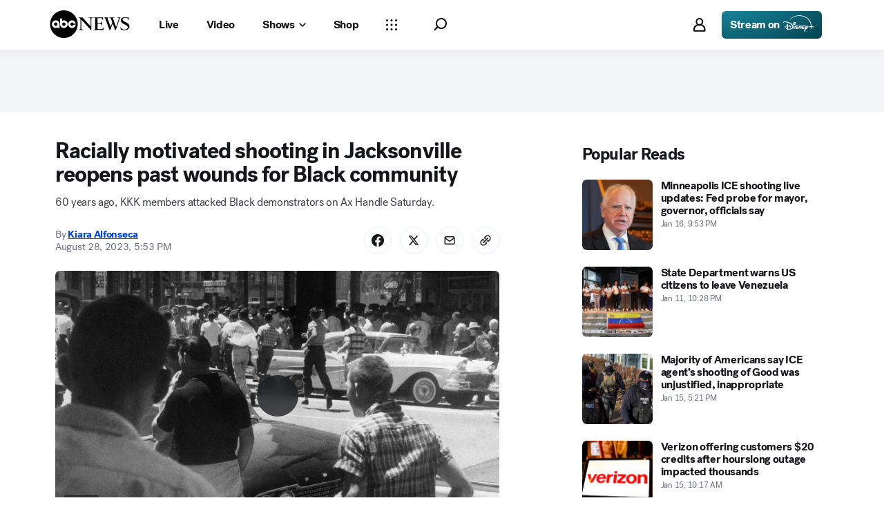

--- FILE ---
content_type: text/html; charset=utf-8
request_url: https://abcnews.go.com/US/racially-motivated-shooting-jacksonville-reopens-past-wounds-black/story?id=102624553
body_size: 50893
content:

        <!doctype html>
        <html lang="en" lang="en">
            <head>
                <!-- ABCNEWS | f7bb238634d5 | 3968 | 9c5b345cd9e93a128e05828ec0f8265863afe9bf | abcnews.go.com | Sat, 17 Jan 2026 12:30:54 GMT -->
                <meta charSet="utf-8" />
                <meta name="viewport" content="initial-scale=1.0, user-scalable=yes" />
                <meta http-equiv="x-ua-compatible" content="IE=edge,chrome=1" />
                <meta property="og:locale" content="en_US" />
                

                <script>
                    window.__dataLayer = {"helpersEnabled":true,"page":{},"pzn":{},"site":{"device":"desktop","portal":"news"},"visitor":{}},
                        consentToken = window.localStorage.getItem('consentToken');

                    if (consentToken) {
                        window.__dataLayer.visitor = { consent : JSON.parse(consentToken) }; 
                    }
                </script>
                <script src="https://dcf.espn.com/TWDC-DTCI/prod/Bootstrap.js"></script>
                <link rel="preload" as="font" href="https://s.abcnews.com/assets/dtci/fonts/post-grotesk/PostGrotesk-Book.woff2" crossorigin>
<link rel="preload" as="font" href="https://s.abcnews.com/assets/dtci/fonts/post-grotesk/PostGrotesk-Bold.woff2" crossorigin>
<link rel="preload" as="font" href="https://s.abcnews.com/assets/dtci/fonts/post-grotesk/PostGrotesk-Medium.woff2" crossorigin>
<link rel="preload" as="font" href="https://s.abcnews.com/assets/dtci/fonts/post-grotesk/PostGrotesk-Light.woff2" crossorigin>
<link rel="preload" as="font" href="https://s.abcnews.com/assets/dtci/fonts/klim/tiempos/TiemposText-Regular.woff2" crossorigin>
<link rel="preload" as="image" href="https://s.abcnews.com/assets/dtci/icomoon/svg/logo.svg" >
<link rel="preconnect" href="https://fastcast.semfs.engsvc.go.com">
<link rel="preconnect" href="https://cdn.registerdisney.go.com">
                
                <link data-react-helmet="true" rel="stylesheet" href="//assets-cdn.abcnews.com/abcnews/9c5b345cd9e9-release-01-06-2026.4/client/abcnews/css/fusion-df477543.css"/><link data-react-helmet="true" rel="stylesheet" href="//assets-cdn.abcnews.com/abcnews/9c5b345cd9e9-release-01-06-2026.4/client/abcnews/css/5688-9ad856db.css"/><link data-react-helmet="true" rel="stylesheet" href="//assets-cdn.abcnews.com/abcnews/9c5b345cd9e9-release-01-06-2026.4/client/abcnews/css/abcnews-a9a17469.css"/><link data-react-helmet="true" rel="stylesheet" href="//assets-cdn.abcnews.com/abcnews/9c5b345cd9e9-release-01-06-2026.4/client/abcnews/css/2976-c65d725e.css"/><link data-react-helmet="true" rel="stylesheet" href="//assets-cdn.abcnews.com/abcnews/9c5b345cd9e9-release-01-06-2026.4/client/abcnews/css/3279-2c802ae3.css"/><link data-react-helmet="true" rel="stylesheet" href="//assets-cdn.abcnews.com/abcnews/9c5b345cd9e9-release-01-06-2026.4/client/abcnews/css/prism-story-31e5ed97.css"/><link data-react-helmet="true" rel="canonical" href="https://abcnews.go.com/US/racially-motivated-shooting-jacksonville-reopens-past-wounds-black/story?id=102624553"/><link data-react-helmet="true" rel="amphtml" href="https://abcnews.go.com/amp/US/racially-motivated-shooting-jacksonville-reopens-past-wounds-black/story?id=102624553"/><link data-react-helmet="true" rel="manifest" href="/manifest.json"/><link data-react-helmet="true" rel="shortcut icon" href="https://s.abcnews.com/assets/dtci/images/favicon.ico" type="image/x-icon"/><link data-react-helmet="true" rel="preload" as="image" href="https://i.abcnewsfe.com/a/b1f865fc-3496-40d1-adc8-b60e884de985/jacksonville-riot-1960-gty-jef-230828_1693244465631_hpMain_16x9.jpg?w=992"/>
                <script src="//assets-cdn.abcnews.com/abcnews/9c5b345cd9e9-release-01-06-2026.4/client/abcnews/runtime-1fdddb3f.js" defer></script><script src="//assets-cdn.abcnews.com/abcnews/9c5b345cd9e9-release-01-06-2026.4/client/abcnews/5688-8b3440f3.js" defer></script><script src="//assets-cdn.abcnews.com/abcnews/9c5b345cd9e9-release-01-06-2026.4/client/abcnews/6205-13c8fa1f.js" defer></script><script src="//assets-cdn.abcnews.com/abcnews/9c5b345cd9e9-release-01-06-2026.4/client/abcnews/8554-3eca6f9b.js" defer></script><script src="//assets-cdn.abcnews.com/abcnews/9c5b345cd9e9-release-01-06-2026.4/client/abcnews/5741-4c886934.js" defer></script><script src="//assets-cdn.abcnews.com/abcnews/9c5b345cd9e9-release-01-06-2026.4/client/abcnews/9910-30fd012b.js" defer></script><script src="//assets-cdn.abcnews.com/abcnews/9c5b345cd9e9-release-01-06-2026.4/client/abcnews/1776-2e8efa49.js" defer></script><script src="//assets-cdn.abcnews.com/abcnews/9c5b345cd9e9-release-01-06-2026.4/client/abcnews/7110-6ed21ff2.js" defer></script><script src="//assets-cdn.abcnews.com/abcnews/9c5b345cd9e9-release-01-06-2026.4/client/abcnews/5426-71e7842a.js" defer></script><script src="//assets-cdn.abcnews.com/abcnews/9c5b345cd9e9-release-01-06-2026.4/client/abcnews/37-e781f319.js" defer></script><script src="//assets-cdn.abcnews.com/abcnews/9c5b345cd9e9-release-01-06-2026.4/client/abcnews/5793-b7aec70c.js" defer></script><script src="//assets-cdn.abcnews.com/abcnews/9c5b345cd9e9-release-01-06-2026.4/client/abcnews/3726-1194fa2c.js" defer></script><script src="//assets-cdn.abcnews.com/abcnews/9c5b345cd9e9-release-01-06-2026.4/client/abcnews/5427-a8a81766.js" defer></script><script src="//assets-cdn.abcnews.com/abcnews/9c5b345cd9e9-release-01-06-2026.4/client/abcnews/1763-5f9172a8.js" defer></script><script src="//assets-cdn.abcnews.com/abcnews/9c5b345cd9e9-release-01-06-2026.4/client/abcnews/1953-536a7f01.js" defer></script><script src="//assets-cdn.abcnews.com/abcnews/9c5b345cd9e9-release-01-06-2026.4/client/abcnews/1834-6ecb9e6f.js" defer></script><script src="//assets-cdn.abcnews.com/abcnews/9c5b345cd9e9-release-01-06-2026.4/client/abcnews/2233-e4237f4d.js" defer></script><script src="//assets-cdn.abcnews.com/abcnews/9c5b345cd9e9-release-01-06-2026.4/client/abcnews/4664-d0922e4a.js" defer></script><script src="//assets-cdn.abcnews.com/abcnews/9c5b345cd9e9-release-01-06-2026.4/client/abcnews/7064-a6f84e80.js" defer></script><script src="//assets-cdn.abcnews.com/abcnews/9c5b345cd9e9-release-01-06-2026.4/client/abcnews/9338-5dfb2607.js" defer></script><script src="//assets-cdn.abcnews.com/abcnews/9c5b345cd9e9-release-01-06-2026.4/client/abcnews/963-4a7a080d.js" defer></script><script src="//assets-cdn.abcnews.com/abcnews/9c5b345cd9e9-release-01-06-2026.4/client/abcnews/2976-f34926c0.js" defer></script><script src="//assets-cdn.abcnews.com/abcnews/9c5b345cd9e9-release-01-06-2026.4/client/abcnews/4724-ae075fba.js" defer></script><script src="//assets-cdn.abcnews.com/abcnews/9c5b345cd9e9-release-01-06-2026.4/client/abcnews/6189-68ad6857.js" defer></script><script src="//assets-cdn.abcnews.com/abcnews/9c5b345cd9e9-release-01-06-2026.4/client/abcnews/6493-c16d6abe.js" defer></script><script src="//assets-cdn.abcnews.com/abcnews/9c5b345cd9e9-release-01-06-2026.4/client/abcnews/1648-98ac14ae.js" defer></script><script src="//assets-cdn.abcnews.com/abcnews/9c5b345cd9e9-release-01-06-2026.4/client/abcnews/5393-46fcef83.js" defer></script><script src="//assets-cdn.abcnews.com/abcnews/9c5b345cd9e9-release-01-06-2026.4/client/abcnews/9655-f2a461ca.js" defer></script><script src="//assets-cdn.abcnews.com/abcnews/9c5b345cd9e9-release-01-06-2026.4/client/abcnews/6652-8a0c3881.js" defer></script><script src="//assets-cdn.abcnews.com/abcnews/9c5b345cd9e9-release-01-06-2026.4/client/abcnews/3279-ef8962e6.js" defer></script>
                <link rel="prefetch" href="//assets-cdn.abcnews.com/abcnews/9c5b345cd9e9-release-01-06-2026.4/client/abcnews/_manifest.js" as="script" /><link rel="prefetch" href="//assets-cdn.abcnews.com/abcnews/9c5b345cd9e9-release-01-06-2026.4/client/abcnews/abcnews-89fd4efd.js" as="script" />
<link rel="prefetch" href="//assets-cdn.abcnews.com/abcnews/9c5b345cd9e9-release-01-06-2026.4/client/abcnews/prism-story-716ed8a1.js" as="script" />
                <title data-react-helmet="true">Racially motivated shooting in Jacksonville reopens past wounds for Black community - ABC News</title>
                <meta data-react-helmet="true" name="description" content="The 60 years ago, KKK members attacked Black demonstrators on Ax Handle Saturday. "/><meta data-react-helmet="true" name="keywords" content="Article, 102624553"/><meta data-react-helmet="true" name="theme-color" content="#fff"/><meta data-react-helmet="true" name="copyright" content="2026 ABC News"/><meta data-react-helmet="true" name="author" content="ABC News"/><meta data-react-helmet="true" name="robots" content="index, follow"/><meta data-react-helmet="true" property="fb:admins" content="704409894"/><meta data-react-helmet="true" property="fb:app_id" content="4942312939"/><meta data-react-helmet="true" name="fb_title" content="Racially motivated shooting in Jacksonville reopens past wounds for Black community"/><meta data-react-helmet="true" property="og:site_name" content="ABC News"/><meta data-react-helmet="true" property="og:url" content="https://abcnews.go.com/US/racially-motivated-shooting-jacksonville-reopens-past-wounds-black/story?id=102624553"/><meta data-react-helmet="true" property="og:title" content="Racially motivated shooting in Jacksonville reopens past wounds for Black community"/><meta data-react-helmet="true" property="og:description" content="The 60 years ago, KKK members attacked Black demonstrators on Ax Handle Saturday. "/><meta data-react-helmet="true" property="og:image" content="https://i.abcnewsfe.com/a/b1f865fc-3496-40d1-adc8-b60e884de985/jacksonville-riot-1960-gty-jef-230828_1693244465631_hpMain_16x9.jpg?w=1600"/><meta data-react-helmet="true" property="og:type" content="article"/><meta data-react-helmet="true" property="lastPublishedDate" content="2023-08-28T23:07:06Z"/><meta data-react-helmet="true" property="article:opinion" content="false"/><meta data-react-helmet="true" property="article:content_tier" content="free"/><meta data-react-helmet="true" property="fb:pages" content="86680728811"/><meta data-react-helmet="true" property="fb:pages" content="59306617060"/><meta data-react-helmet="true" property="fb:pages" content="214832449817"/><meta data-react-helmet="true" property="fb:pages" content="66660497800"/><meta data-react-helmet="true" property="fb:pages" content="184096565021911"/><meta data-react-helmet="true" property="fb:pages" content="295479040495545"/><meta data-react-helmet="true" property="fb:pages" content="163497464933"/><meta data-react-helmet="true" property="fb:pages" content="149475666523"/><meta data-react-helmet="true" property="fb:pages" content="1161108697272926"/><meta data-react-helmet="true" property="fb:pages" content="263058762303"/><meta data-react-helmet="true" property="fb:pages" content="55845270277"/><meta data-react-helmet="true" name="twitter:app:name:iphone" content="ABC News"/><meta data-react-helmet="true" name="twitter:app:id:iphone" content="300255638"/><meta data-react-helmet="true" name="twitter:app:url:iphone" content="abcnewsiphone://link/prism-story,102624553"/><meta data-react-helmet="true" name="twitter:app:name:ipad" content="ABC News"/><meta data-react-helmet="true" name="twitter:app:id:ipad" content="306934135"/><meta data-react-helmet="true" name="twitter:app:url:ipad" content="abcnewsipad://link/prism-story,102624553"/><meta data-react-helmet="true" name="twitter:app:name:googleplay" content="ABC News"/><meta data-react-helmet="true" name="twitter:app:id:googleplay" content="com.abc.abcnews"/><meta data-react-helmet="true" name="twitter:app:url:googleplay" content="https://abcnews.go.com/US/racially-motivated-shooting-jacksonville-reopens-past-wounds-black/story?id=102624553"/><meta data-react-helmet="true" property="twitter:card" content="summary_large_image"/><meta data-react-helmet="true" property="twitter:site" content="@ABC"/><meta data-react-helmet="true" property="twitter:creator" content="ABC News"/><meta data-react-helmet="true" property="twitter:title" content="Racially motivated shooting in Jacksonville reopens past wounds for Black community"/><meta data-react-helmet="true" property="twitter:description" content="The 60 years ago, KKK members attacked Black demonstrators on Ax Handle Saturday. "/><meta data-react-helmet="true" property="twitter:url" content="https://abcnews.go.com/US/racially-motivated-shooting-jacksonville-reopens-past-wounds-black/story?id=102624553"/><meta data-react-helmet="true" property="twitter:image" content="https://i.abcnewsfe.com/a/b1f865fc-3496-40d1-adc8-b60e884de985/jacksonville-riot-1960-gty-jef-230828_1693244465631_hpMain_16x9.jpg?w=1600"/><meta data-react-helmet="true" property="twitter:image:alt" content=""/><meta data-react-helmet="true" property="twitter:image:width" content="640"/><meta data-react-helmet="true" property="twitter:image:height" content="360"/><meta data-react-helmet="true" property="al:iphone:url" content="abcnewsiphone://link/prism-story,102624553"/><meta data-react-helmet="true" property="al:iphone:app_store_id" content="300255638"/><meta data-react-helmet="true" property="al:iphone:app_name" content="ABC News - Breaking US &amp; World News"/><meta data-react-helmet="true" property="al:ipad:url" content="abcnewsipad://link/prism-story,102624553"/><meta data-react-helmet="true" property="al:ipad:app_store_id" content="380520716"/><meta data-react-helmet="true" property="al:ipad:app_name" content="ABC News for ipad"/><meta data-react-helmet="true" property="al:android:url" content="android-app://com.abc.abcnews/abcnews/abcnews.go.com/US/racially-motivated-shooting-jacksonville-reopens-past-wounds-black/story?id=102624553"/><meta data-react-helmet="true" property="al:android:app_name" content="ABC News Breaking Latest News"/><meta data-react-helmet="true" property="al:android:package" content="com.abc.abcnews"/><meta data-react-helmet="true" property="al:web:url" content="https://abcnews.go.com/US/racially-motivated-shooting-jacksonville-reopens-past-wounds-black/story?id=102624553"/>
                <script data-react-helmet="true" src="https://scripts.webcontentassessor.com/scripts/0b90f464007ee375f4e9cd06c3914e59274887f92e97c606a62fdf9e3a4728b5"></script><script data-react-helmet="true" async="true" src="https://www.googletagmanager.com/gtag/js?id=DC-4139589"></script><script data-react-helmet="true" src="https://s.abcnews.com/assets/dtci/js/floodlight_global.js"></script><script data-react-helmet="true" type="application/ld+json">{"@context":"https://schema.org","@type":"WebSite","name":"Story racially motivated shooting jacksonville reopens past wounds black","url":"https://abcnews.go.com/US/racially-motivated-shooting-jacksonville-reopens-past-wounds-black/story?id=102624553","alternateName":"ABC News"}</script><script data-react-helmet="true" type="application/ld+json">{"@context":"http://schema.org/","@type":"NewsArticle","mainEntityOfPage":{"@id":"https://abcnews.go.com/US/racially-motivated-shooting-jacksonville-reopens-past-wounds-black/story?id=102624553","@type":"WebPage"},"alternativeHeadline":"60 years ago, KKK members attacked Black demonstrators on Ax Handle Saturday.","articleSection":"US","author":[{"name":"Kiara Alfonseca","url":"https://abcnews.go.com/author/Kiara_Alfonseca","@type":"Person"}],"dateline":"","dateModified":"2023-08-28T23:07:06.000Z","datePublished":"2023-08-28T21:53:00.000Z","description":"60 years ago, KKK members attacked Black demonstrators on Ax Handle Saturday.","headline":"Racially motivated shooting in Jacksonville reopens past wounds for Black community","image":{"url":"https://i.abcnewsfe.com/a/b1f865fc-3496-40d1-adc8-b60e884de985/jacksonville-riot-1960-gty-jef-230828_1693244465631_hpMain_16x9.jpg?w=1600","@type":"ImageObject"},"keywords":"Article, 102624553","mentions":[{"name":"Gun Violence","@type":"Thing"}],"publisher":{"name":"ABC News","logo":{"url":"https://s.abcnews.com/images/Site/abc_logo_aluminum_60px.png","height":60,"width":150,"@type":"ImageObject"},"@type":"Organization"}}</script>
                

                <script data-rum-type="legacy" data-rum-pct="100">(() => {function gc(n){n=document.cookie.match("(^|;) ?"+n+"=([^;]*)(;|$)");return n?n[2]:null}function sc(n){document.cookie=n}function smpl(n){n/=100;return!!n&&Math.random()<=n}var _nr=!1,_nrCookie=gc("_nr");null!==_nrCookie?"1"===_nrCookie&&(_nr=!0):smpl(100)?(_nr=!0,sc("_nr=1; path=/")):(_nr=!1,sc("_nr=0; path=/"));_nr && (() => {;window.NREUM||(NREUM={});NREUM.init={distributed_tracing:{enabled:true},privacy:{cookies_enabled:true},ajax:{deny_list:["bam.nr-data.net"]}};;NREUM.info = {"beacon":"bam.nr-data.net","errorBeacon":"bam.nr-data.net","sa":1,"licenseKey":"16357338ab","applicationID":"395029741"};__nr_require=function(t,e,n){function r(n){if(!e[n]){var o=e[n]={exports:{}};t[n][0].call(o.exports,function(e){var o=t[n][1][e];return r(o||e)},o,o.exports)}return e[n].exports}if("function"==typeof __nr_require)return __nr_require;for(var o=0;o<n.length;o++)r(n[o]);return r}({1:[function(t,e,n){function r(t){try{s.console&&console.log(t)}catch(e){}}var o,i=t("ee"),a=t(31),s={};try{o=localStorage.getItem("__nr_flags").split(","),console&&"function"==typeof console.log&&(s.console=!0,o.indexOf("dev")!==-1&&(s.dev=!0),o.indexOf("nr_dev")!==-1&&(s.nrDev=!0))}catch(c){}s.nrDev&&i.on("internal-error",function(t){r(t.stack)}),s.dev&&i.on("fn-err",function(t,e,n){r(n.stack)}),s.dev&&(r("NR AGENT IN DEVELOPMENT MODE"),r("flags: "+a(s,function(t,e){return t}).join(", ")))},{}],2:[function(t,e,n){function r(t,e,n,r,s){try{l?l-=1:o(s||new UncaughtException(t,e,n),!0)}catch(f){try{i("ierr",[f,c.now(),!0])}catch(d){}}return"function"==typeof u&&u.apply(this,a(arguments))}function UncaughtException(t,e,n){this.message=t||"Uncaught error with no additional information",this.sourceURL=e,this.line=n}function o(t,e){var n=e?null:c.now();i("err",[t,n])}var i=t("handle"),a=t(32),s=t("ee"),c=t("loader"),f=t("gos"),u=window.onerror,d=!1,p="nr@seenError";if(!c.disabled){var l=0;c.features.err=!0,t(1),window.onerror=r;try{throw new Error}catch(h){"stack"in h&&(t(14),t(13),"addEventListener"in window&&t(7),c.xhrWrappable&&t(15),d=!0)}s.on("fn-start",function(t,e,n){d&&(l+=1)}),s.on("fn-err",function(t,e,n){d&&!n[p]&&(f(n,p,function(){return!0}),this.thrown=!0,o(n))}),s.on("fn-end",function(){d&&!this.thrown&&l>0&&(l-=1)}),s.on("internal-error",function(t){i("ierr",[t,c.now(),!0])})}},{}],3:[function(t,e,n){var r=t("loader");r.disabled||(r.features.ins=!0)},{}],4:[function(t,e,n){function r(){U++,L=g.hash,this[u]=y.now()}function o(){U--,g.hash!==L&&i(0,!0);var t=y.now();this[h]=~~this[h]+t-this[u],this[d]=t}function i(t,e){E.emit("newURL",[""+g,e])}function a(t,e){t.on(e,function(){this[e]=y.now()})}var s="-start",c="-end",f="-body",u="fn"+s,d="fn"+c,p="cb"+s,l="cb"+c,h="jsTime",m="fetch",v="addEventListener",w=window,g=w.location,y=t("loader");if(w[v]&&y.xhrWrappable&&!y.disabled){var x=t(11),b=t(12),E=t(9),R=t(7),O=t(14),T=t(8),S=t(15),P=t(10),M=t("ee"),C=M.get("tracer"),N=t(23);t(17),y.features.spa=!0;var L,U=0;M.on(u,r),b.on(p,r),P.on(p,r),M.on(d,o),b.on(l,o),P.on(l,o),M.buffer([u,d,"xhr-resolved"]),R.buffer([u]),O.buffer(["setTimeout"+c,"clearTimeout"+s,u]),S.buffer([u,"new-xhr","send-xhr"+s]),T.buffer([m+s,m+"-done",m+f+s,m+f+c]),E.buffer(["newURL"]),x.buffer([u]),b.buffer(["propagate",p,l,"executor-err","resolve"+s]),C.buffer([u,"no-"+u]),P.buffer(["new-jsonp","cb-start","jsonp-error","jsonp-end"]),a(T,m+s),a(T,m+"-done"),a(P,"new-jsonp"),a(P,"jsonp-end"),a(P,"cb-start"),E.on("pushState-end",i),E.on("replaceState-end",i),w[v]("hashchange",i,N(!0)),w[v]("load",i,N(!0)),w[v]("popstate",function(){i(0,U>1)},N(!0))}},{}],5:[function(t,e,n){function r(){var t=new PerformanceObserver(function(t,e){var n=t.getEntries();s(v,[n])});try{t.observe({entryTypes:["resource"]})}catch(e){}}function o(t){if(s(v,[window.performance.getEntriesByType(w)]),window.performance["c"+p])try{window.performance[h](m,o,!1)}catch(t){}else try{window.performance[h]("webkit"+m,o,!1)}catch(t){}}function i(t){}if(window.performance&&window.performance.timing&&window.performance.getEntriesByType){var a=t("ee"),s=t("handle"),c=t(14),f=t(13),u=t(6),d=t(23),p="learResourceTimings",l="addEventListener",h="removeEventListener",m="resourcetimingbufferfull",v="bstResource",w="resource",g="-start",y="-end",x="fn"+g,b="fn"+y,E="bstTimer",R="pushState",O=t("loader");if(!O.disabled){O.features.stn=!0,t(9),"addEventListener"in window&&t(7);var T=NREUM.o.EV;a.on(x,function(t,e){var n=t[0];n instanceof T&&(this.bstStart=O.now())}),a.on(b,function(t,e){var n=t[0];n instanceof T&&s("bst",[n,e,this.bstStart,O.now()])}),c.on(x,function(t,e,n){this.bstStart=O.now(),this.bstType=n}),c.on(b,function(t,e){s(E,[e,this.bstStart,O.now(),this.bstType])}),f.on(x,function(){this.bstStart=O.now()}),f.on(b,function(t,e){s(E,[e,this.bstStart,O.now(),"requestAnimationFrame"])}),a.on(R+g,function(t){this.time=O.now(),this.startPath=location.pathname+location.hash}),a.on(R+y,function(t){s("bstHist",[location.pathname+location.hash,this.startPath,this.time])}),u()?(s(v,[window.performance.getEntriesByType("resource")]),r()):l in window.performance&&(window.performance["c"+p]?window.performance[l](m,o,d(!1)):window.performance[l]("webkit"+m,o,d(!1))),document[l]("scroll",i,d(!1)),document[l]("keypress",i,d(!1)),document[l]("click",i,d(!1))}}},{}],6:[function(t,e,n){e.exports=function(){return"PerformanceObserver"in window&&"function"==typeof window.PerformanceObserver}},{}],7:[function(t,e,n){function r(t){for(var e=t;e&&!e.hasOwnProperty(u);)e=Object.getPrototypeOf(e);e&&o(e)}function o(t){s.inPlace(t,[u,d],"-",i)}function i(t,e){return t[1]}var a=t("ee").get("events"),s=t("wrap-function")(a,!0),c=t("gos"),f=XMLHttpRequest,u="addEventListener",d="removeEventListener";e.exports=a,"getPrototypeOf"in Object?(r(document),r(window),r(f.prototype)):f.prototype.hasOwnProperty(u)&&(o(window),o(f.prototype)),a.on(u+"-start",function(t,e){var n=t[1];if(null!==n&&("function"==typeof n||"object"==typeof n)){var r=c(n,"nr@wrapped",function(){function t(){if("function"==typeof n.handleEvent)return n.handleEvent.apply(n,arguments)}var e={object:t,"function":n}[typeof n];return e?s(e,"fn-",null,e.name||"anonymous"):n});this.wrapped=t[1]=r}}),a.on(d+"-start",function(t){t[1]=this.wrapped||t[1]})},{}],8:[function(t,e,n){function r(t,e,n){var r=t[e];"function"==typeof r&&(t[e]=function(){var t=i(arguments),e={};o.emit(n+"before-start",[t],e);var a;e[m]&&e[m].dt&&(a=e[m].dt);var s=r.apply(this,t);return o.emit(n+"start",[t,a],s),s.then(function(t){return o.emit(n+"end",[null,t],s),t},function(t){throw o.emit(n+"end",[t],s),t})})}var o=t("ee").get("fetch"),i=t(32),a=t(31);e.exports=o;var s=window,c="fetch-",f=c+"body-",u=["arrayBuffer","blob","json","text","formData"],d=s.Request,p=s.Response,l=s.fetch,h="prototype",m="nr@context";d&&p&&l&&(a(u,function(t,e){r(d[h],e,f),r(p[h],e,f)}),r(s,"fetch",c),o.on(c+"end",function(t,e){var n=this;if(e){var r=e.headers.get("content-length");null!==r&&(n.rxSize=r),o.emit(c+"done",[null,e],n)}else o.emit(c+"done",[t],n)}))},{}],9:[function(t,e,n){var r=t("ee").get("history"),o=t("wrap-function")(r);e.exports=r;var i=window.history&&window.history.constructor&&window.history.constructor.prototype,a=window.history;i&&i.pushState&&i.replaceState&&(a=i),o.inPlace(a,["pushState","replaceState"],"-")},{}],10:[function(t,e,n){function r(t){function e(){f.emit("jsonp-end",[],l),t.removeEventListener("load",e,c(!1)),t.removeEventListener("error",n,c(!1))}function n(){f.emit("jsonp-error",[],l),f.emit("jsonp-end",[],l),t.removeEventListener("load",e,c(!1)),t.removeEventListener("error",n,c(!1))}var r=t&&"string"==typeof t.nodeName&&"script"===t.nodeName.toLowerCase();if(r){var o="function"==typeof t.addEventListener;if(o){var a=i(t.src);if(a){var d=s(a),p="function"==typeof d.parent[d.key];if(p){var l={};u.inPlace(d.parent,[d.key],"cb-",l),t.addEventListener("load",e,c(!1)),t.addEventListener("error",n,c(!1)),f.emit("new-jsonp",[t.src],l)}}}}}function o(){return"addEventListener"in window}function i(t){var e=t.match(d);return e?e[1]:null}function a(t,e){var n=t.match(l),r=n[1],o=n[3];return o?a(o,e[r]):e[r]}function s(t){var e=t.match(p);return e&&e.length>=3?{key:e[2],parent:a(e[1],window)}:{key:t,parent:window}}var c=t(23),f=t("ee").get("jsonp"),u=t("wrap-function")(f);if(e.exports=f,o()){var d=/[?&](?:callback|cb)=([^&#]+)/,p=/(.*).([^.]+)/,l=/^(w+)(.|$)(.*)$/,h=["appendChild","insertBefore","replaceChild"];Node&&Node.prototype&&Node.prototype.appendChild?u.inPlace(Node.prototype,h,"dom-"):(u.inPlace(HTMLElement.prototype,h,"dom-"),u.inPlace(HTMLHeadElement.prototype,h,"dom-"),u.inPlace(HTMLBodyElement.prototype,h,"dom-")),f.on("dom-start",function(t){r(t[0])})}},{}],11:[function(t,e,n){var r=t("ee").get("mutation"),o=t("wrap-function")(r),i=NREUM.o.MO;e.exports=r,i&&(window.MutationObserver=function(t){return this instanceof i?new i(o(t,"fn-")):i.apply(this,arguments)},MutationObserver.prototype=i.prototype)},{}],12:[function(t,e,n){function r(t){var e=i.context(),n=s(t,"executor-",e,null,!1),r=new f(n);return i.context(r).getCtx=function(){return e},r}var o=t("wrap-function"),i=t("ee").get("promise"),a=t("ee").getOrSetContext,s=o(i),c=t(31),f=NREUM.o.PR;e.exports=i,f&&(window.Promise=r,["all","race"].forEach(function(t){var e=f[t];f[t]=function(n){function r(t){return function(){i.emit("propagate",[null,!o],a,!1,!1),o=o||!t}}var o=!1;c(n,function(e,n){Promise.resolve(n).then(r("all"===t),r(!1))});var a=e.apply(f,arguments),s=f.resolve(a);return s}}),["resolve","reject"].forEach(function(t){var e=f[t];f[t]=function(t){var n=e.apply(f,arguments);return t!==n&&i.emit("propagate",[t,!0],n,!1,!1),n}}),f.prototype["catch"]=function(t){return this.then(null,t)},f.prototype=Object.create(f.prototype,{constructor:{value:r}}),c(Object.getOwnPropertyNames(f),function(t,e){try{r[e]=f[e]}catch(n){}}),o.wrapInPlace(f.prototype,"then",function(t){return function(){var e=this,n=o.argsToArray.apply(this,arguments),r=a(e);r.promise=e,n[0]=s(n[0],"cb-",r,null,!1),n[1]=s(n[1],"cb-",r,null,!1);var c=t.apply(this,n);return r.nextPromise=c,i.emit("propagate",[e,!0],c,!1,!1),c}}),i.on("executor-start",function(t){t[0]=s(t[0],"resolve-",this,null,!1),t[1]=s(t[1],"resolve-",this,null,!1)}),i.on("executor-err",function(t,e,n){t[1](n)}),i.on("cb-end",function(t,e,n){i.emit("propagate",[n,!0],this.nextPromise,!1,!1)}),i.on("propagate",function(t,e,n){this.getCtx&&!e||(this.getCtx=function(){if(t instanceof Promise)var e=i.context(t);return e&&e.getCtx?e.getCtx():this})}),r.toString=function(){return""+f})},{}],13:[function(t,e,n){var r=t("ee").get("raf"),o=t("wrap-function")(r),i="equestAnimationFrame";e.exports=r,o.inPlace(window,["r"+i,"mozR"+i,"webkitR"+i,"msR"+i],"raf-"),r.on("raf-start",function(t){t[0]=o(t[0],"fn-")})},{}],14:[function(t,e,n){function r(t,e,n){t[0]=a(t[0],"fn-",null,n)}function o(t,e,n){this.method=n,this.timerDuration=isNaN(t[1])?0:+t[1],t[0]=a(t[0],"fn-",this,n)}var i=t("ee").get("timer"),a=t("wrap-function")(i),s="setTimeout",c="setInterval",f="clearTimeout",u="-start",d="-";e.exports=i,a.inPlace(window,[s,"setImmediate"],s+d),a.inPlace(window,[c],c+d),a.inPlace(window,[f,"clearImmediate"],f+d),i.on(c+u,r),i.on(s+u,o)},{}],15:[function(t,e,n){function r(t,e){d.inPlace(e,["onreadystatechange"],"fn-",s)}function o(){var t=this,e=u.context(t);t.readyState>3&&!e.resolved&&(e.resolved=!0,u.emit("xhr-resolved",[],t)),d.inPlace(t,y,"fn-",s)}function i(t){x.push(t),m&&(E?E.then(a):w?w(a):(R=-R,O.data=R))}function a(){for(var t=0;t<x.length;t++)r([],x[t]);x.length&&(x=[])}function s(t,e){return e}function c(t,e){for(var n in t)e[n]=t[n];return e}t(7);var f=t("ee"),u=f.get("xhr"),d=t("wrap-function")(u),p=t(23),l=NREUM.o,h=l.XHR,m=l.MO,v=l.PR,w=l.SI,g="readystatechange",y=["onload","onerror","onabort","onloadstart","onloadend","onprogress","ontimeout"],x=[];e.exports=u;var b=window.XMLHttpRequest=function(t){var e=new h(t);try{u.emit("new-xhr",[e],e),e.addEventListener(g,o,p(!1))}catch(n){try{u.emit("internal-error",[n])}catch(r){}}return e};if(c(h,b),b.prototype=h.prototype,d.inPlace(b.prototype,["open","send"],"-xhr-",s),u.on("send-xhr-start",function(t,e){r(t,e),i(e)}),u.on("open-xhr-start",r),m){var E=v&&v.resolve();if(!w&&!v){var R=1,O=document.createTextNode(R);new m(a).observe(O,{characterData:!0})}}else f.on("fn-end",function(t){t[0]&&t[0].type===g||a()})},{}],16:[function(t,e,n){function r(t){if(!s(t))return null;var e=window.NREUM;if(!e.loader_config)return null;var n=(e.loader_config.accountID||"").toString()||null,r=(e.loader_config.agentID||"").toString()||null,f=(e.loader_config.trustKey||"").toString()||null;if(!n||!r)return null;var h=l.generateSpanId(),m=l.generateTraceId(),v=Date.now(),w={spanId:h,traceId:m,timestamp:v};return(t.sameOrigin||c(t)&&p())&&(w.traceContextParentHeader=o(h,m),w.traceContextStateHeader=i(h,v,n,r,f)),(t.sameOrigin&&!u()||!t.sameOrigin&&c(t)&&d())&&(w.newrelicHeader=a(h,m,v,n,r,f)),w}function o(t,e){return"00-"+e+"-"+t+"-01"}function i(t,e,n,r,o){var i=0,a="",s=1,c="",f="";return o+"@nr="+i+"-"+s+"-"+n+"-"+r+"-"+t+"-"+a+"-"+c+"-"+f+"-"+e}function a(t,e,n,r,o,i){var a="btoa"in window&&"function"==typeof window.btoa;if(!a)return null;var s={v:[0,1],d:{ty:"Browser",ac:r,ap:o,id:t,tr:e,ti:n}};return i&&r!==i&&(s.d.tk=i),btoa(JSON.stringify(s))}function s(t){return f()&&c(t)}function c(t){var e=!1,n={};if("init"in NREUM&&"distributed_tracing"in NREUM.init&&(n=NREUM.init.distributed_tracing),t.sameOrigin)e=!0;else if(n.allowed_origins instanceof Array)for(var r=0;r<n.allowed_origins.length;r++){var o=h(n.allowed_origins[r]);if(t.hostname===o.hostname&&t.protocol===o.protocol&&t.port===o.port){e=!0;break}}return e}function f(){return"init"in NREUM&&"distributed_tracing"in NREUM.init&&!!NREUM.init.distributed_tracing.enabled}function u(){return"init"in NREUM&&"distributed_tracing"in NREUM.init&&!!NREUM.init.distributed_tracing.exclude_newrelic_header}function d(){return"init"in NREUM&&"distributed_tracing"in NREUM.init&&NREUM.init.distributed_tracing.cors_use_newrelic_header!==!1}function p(){return"init"in NREUM&&"distributed_tracing"in NREUM.init&&!!NREUM.init.distributed_tracing.cors_use_tracecontext_headers}var l=t(28),h=t(18);e.exports={generateTracePayload:r,shouldGenerateTrace:s}},{}],17:[function(t,e,n){function r(t){var e=this.params,n=this.metrics;if(!this.ended){this.ended=!0;for(var r=0;r<p;r++)t.removeEventListener(d[r],this.listener,!1);return e.protocol&&"data"===e.protocol?void g("Ajax/DataUrl/Excluded"):void(e.aborted||(n.duration=a.now()-this.startTime,this.loadCaptureCalled||4!==t.readyState?null==e.status&&(e.status=0):i(this,t),n.cbTime=this.cbTime,s("xhr",[e,n,this.startTime,this.endTime,"xhr"],this)))}}function o(t,e){var n=c(e),r=t.params;r.hostname=n.hostname,r.port=n.port,r.protocol=n.protocol,r.host=n.hostname+":"+n.port,r.pathname=n.pathname,t.parsedOrigin=n,t.sameOrigin=n.sameOrigin}function i(t,e){t.params.status=e.status;var n=v(e,t.lastSize);if(n&&(t.metrics.rxSize=n),t.sameOrigin){var r=e.getResponseHeader("X-NewRelic-App-Data");r&&(t.params.cat=r.split(", ").pop())}t.loadCaptureCalled=!0}var a=t("loader");if(a.xhrWrappable&&!a.disabled){var s=t("handle"),c=t(18),f=t(16).generateTracePayload,u=t("ee"),d=["load","error","abort","timeout"],p=d.length,l=t("id"),h=t(24),m=t(22),v=t(19),w=t(23),g=t(25).recordSupportability,y=NREUM.o.REQ,x=window.XMLHttpRequest;a.features.xhr=!0,t(15),t(8),u.on("new-xhr",function(t){var e=this;e.totalCbs=0,e.called=0,e.cbTime=0,e.end=r,e.ended=!1,e.xhrGuids={},e.lastSize=null,e.loadCaptureCalled=!1,e.params=this.params||{},e.metrics=this.metrics||{},t.addEventListener("load",function(n){i(e,t)},w(!1)),h&&(h>34||h<10)||t.addEventListener("progress",function(t){e.lastSize=t.loaded},w(!1))}),u.on("open-xhr-start",function(t){this.params={method:t[0]},o(this,t[1]),this.metrics={}}),u.on("open-xhr-end",function(t,e){"loader_config"in NREUM&&"xpid"in NREUM.loader_config&&this.sameOrigin&&e.setRequestHeader("X-NewRelic-ID",NREUM.loader_config.xpid);var n=f(this.parsedOrigin);if(n){var r=!1;n.newrelicHeader&&(e.setRequestHeader("newrelic",n.newrelicHeader),r=!0),n.traceContextParentHeader&&(e.setRequestHeader("traceparent",n.traceContextParentHeader),n.traceContextStateHeader&&e.setRequestHeader("tracestate",n.traceContextStateHeader),r=!0),r&&(this.dt=n)}}),u.on("send-xhr-start",function(t,e){var n=this.metrics,r=t[0],o=this;if(n&&r){var i=m(r);i&&(n.txSize=i)}this.startTime=a.now(),this.listener=function(t){try{"abort"!==t.type||o.loadCaptureCalled||(o.params.aborted=!0),("load"!==t.type||o.called===o.totalCbs&&(o.onloadCalled||"function"!=typeof e.onload))&&o.end(e)}catch(n){try{u.emit("internal-error",[n])}catch(r){}}};for(var s=0;s<p;s++)e.addEventListener(d[s],this.listener,w(!1))}),u.on("xhr-cb-time",function(t,e,n){this.cbTime+=t,e?this.onloadCalled=!0:this.called+=1,this.called!==this.totalCbs||!this.onloadCalled&&"function"==typeof n.onload||this.end(n)}),u.on("xhr-load-added",function(t,e){var n=""+l(t)+!!e;this.xhrGuids&&!this.xhrGuids[n]&&(this.xhrGuids[n]=!0,this.totalCbs+=1)}),u.on("xhr-load-removed",function(t,e){var n=""+l(t)+!!e;this.xhrGuids&&this.xhrGuids[n]&&(delete this.xhrGuids[n],this.totalCbs-=1)}),u.on("xhr-resolved",function(){this.endTime=a.now()}),u.on("addEventListener-end",function(t,e){e instanceof x&&"load"===t[0]&&u.emit("xhr-load-added",[t[1],t[2]],e)}),u.on("removeEventListener-end",function(t,e){e instanceof x&&"load"===t[0]&&u.emit("xhr-load-removed",[t[1],t[2]],e)}),u.on("fn-start",function(t,e,n){e instanceof x&&("onload"===n&&(this.onload=!0),("load"===(t[0]&&t[0].type)||this.onload)&&(this.xhrCbStart=a.now()))}),u.on("fn-end",function(t,e){this.xhrCbStart&&u.emit("xhr-cb-time",[a.now()-this.xhrCbStart,this.onload,e],e)}),u.on("fetch-before-start",function(t){function e(t,e){var n=!1;return e.newrelicHeader&&(t.set("newrelic",e.newrelicHeader),n=!0),e.traceContextParentHeader&&(t.set("traceparent",e.traceContextParentHeader),e.traceContextStateHeader&&t.set("tracestate",e.traceContextStateHeader),n=!0),n}var n,r=t[1]||{};"string"==typeof t[0]?n=t[0]:t[0]&&t[0].url?n=t[0].url:window.URL&&t[0]&&t[0]instanceof URL&&(n=t[0].href),n&&(this.parsedOrigin=c(n),this.sameOrigin=this.parsedOrigin.sameOrigin);var o=f(this.parsedOrigin);if(o&&(o.newrelicHeader||o.traceContextParentHeader))if("string"==typeof t[0]||window.URL&&t[0]&&t[0]instanceof URL){var i={};for(var a in r)i[a]=r[a];i.headers=new Headers(r.headers||{}),e(i.headers,o)&&(this.dt=o),t.length>1?t[1]=i:t.push(i)}else t[0]&&t[0].headers&&e(t[0].headers,o)&&(this.dt=o)}),u.on("fetch-start",function(t,e){this.params={},this.metrics={},this.startTime=a.now(),this.dt=e,t.length>=1&&(this.target=t[0]),t.length>=2&&(this.opts=t[1]);var n,r=this.opts||{},i=this.target;if("string"==typeof i?n=i:"object"==typeof i&&i instanceof y?n=i.url:window.URL&&"object"==typeof i&&i instanceof URL&&(n=i.href),o(this,n),"data"!==this.params.protocol){var s=(""+(i&&i instanceof y&&i.method||r.method||"GET")).toUpperCase();this.params.method=s,this.txSize=m(r.body)||0}}),u.on("fetch-done",function(t,e){if(this.endTime=a.now(),this.params||(this.params={}),"data"===this.params.protocol)return void g("Ajax/DataUrl/Excluded");this.params.status=e?e.status:0;var n;"string"==typeof this.rxSize&&this.rxSize.length>0&&(n=+this.rxSize);var r={txSize:this.txSize,rxSize:n,duration:a.now()-this.startTime};s("xhr",[this.params,r,this.startTime,this.endTime,"fetch"],this)})}},{}],18:[function(t,e,n){var r={};e.exports=function(t){if(t in r)return r[t];if(0===(t||"").indexOf("data:"))return{protocol:"data"};var e=document.createElement("a"),n=window.location,o={};e.href=t,o.port=e.port;var i=e.href.split("://");!o.port&&i[1]&&(o.port=i[1].split("/")[0].split("@").pop().split(":")[1]),o.port&&"0"!==o.port||(o.port="https"===i[0]?"443":"80"),o.hostname=e.hostname||n.hostname,o.pathname=e.pathname,o.protocol=i[0],"/"!==o.pathname.charAt(0)&&(o.pathname="/"+o.pathname);var a=!e.protocol||":"===e.protocol||e.protocol===n.protocol,s=e.hostname===document.domain&&e.port===n.port;return o.sameOrigin=a&&(!e.hostname||s),"/"===o.pathname&&(r[t]=o),o}},{}],19:[function(t,e,n){function r(t,e){var n=t.responseType;return"json"===n&&null!==e?e:"arraybuffer"===n||"blob"===n||"json"===n?o(t.response):"text"===n||""===n||void 0===n?o(t.responseText):void 0}var o=t(22);e.exports=r},{}],20:[function(t,e,n){function r(){}function o(t,e,n,r){return function(){return u.recordSupportability("API/"+e+"/called"),i(t+e,[f.now()].concat(s(arguments)),n?null:this,r),n?void 0:this}}var i=t("handle"),a=t(31),s=t(32),c=t("ee").get("tracer"),f=t("loader"),u=t(25),d=NREUM;"undefined"==typeof window.newrelic&&(newrelic=d);var p=["setPageViewName","setCustomAttribute","setErrorHandler","finished","addToTrace","inlineHit","addRelease"],l="api-",h=l+"ixn-";a(p,function(t,e){d[e]=o(l,e,!0,"api")}),d.addPageAction=o(l,"addPageAction",!0),d.setCurrentRouteName=o(l,"routeName",!0),e.exports=newrelic,d.interaction=function(){return(new r).get()};var m=r.prototype={createTracer:function(t,e){var n={},r=this,o="function"==typeof e;return i(h+"tracer",[f.now(),t,n],r),function(){if(c.emit((o?"":"no-")+"fn-start",[f.now(),r,o],n),o)try{return e.apply(this,arguments)}catch(t){throw c.emit("fn-err",[arguments,this,t],n),t}finally{c.emit("fn-end",[f.now()],n)}}}};a("actionText,setName,setAttribute,save,ignore,onEnd,getContext,end,get".split(","),function(t,e){m[e]=o(h,e)}),newrelic.noticeError=function(t,e){"string"==typeof t&&(t=new Error(t)),u.recordSupportability("API/noticeError/called"),i("err",[t,f.now(),!1,e])}},{}],21:[function(t,e,n){function r(t){if(NREUM.init){for(var e=NREUM.init,n=t.split("."),r=0;r<n.length-1;r++)if(e=e[n[r]],"object"!=typeof e)return;return e=e[n[n.length-1]]}}e.exports={getConfiguration:r}},{}],22:[function(t,e,n){e.exports=function(t){if("string"==typeof t&&t.length)return t.length;if("object"==typeof t){if("undefined"!=typeof ArrayBuffer&&t instanceof ArrayBuffer&&t.byteLength)return t.byteLength;if("undefined"!=typeof Blob&&t instanceof Blob&&t.size)return t.size;if(!("undefined"!=typeof FormData&&t instanceof FormData))try{return JSON.stringify(t).length}catch(e){return}}}},{}],23:[function(t,e,n){var r=!1;try{var o=Object.defineProperty({},"passive",{get:function(){r=!0}});window.addEventListener("testPassive",null,o),window.removeEventListener("testPassive",null,o)}catch(i){}e.exports=function(t){return r?{passive:!0,capture:!!t}:!!t}},{}],24:[function(t,e,n){var r=0,o=navigator.userAgent.match(/Firefox[/s](d+.d+)/);o&&(r=+o[1]),e.exports=r},{}],25:[function(t,e,n){function r(t,e){var n=[a,t,{name:t},e];return i("storeMetric",n,null,"api"),n}function o(t,e){var n=[s,t,{name:t},e];return i("storeEventMetrics",n,null,"api"),n}var i=t("handle"),a="sm",s="cm";e.exports={constants:{SUPPORTABILITY_METRIC:a,CUSTOM_METRIC:s},recordSupportability:r,recordCustom:o}},{}],26:[function(t,e,n){function r(){return s.exists&&performance.now?Math.round(performance.now()):(i=Math.max((new Date).getTime(),i))-a}function o(){return i}var i=(new Date).getTime(),a=i,s=t(33);e.exports=r,e.exports.offset=a,e.exports.getLastTimestamp=o},{}],27:[function(t,e,n){function r(t,e){var n=t.getEntries();n.forEach(function(t){"first-paint"===t.name?l("timing",["fp",Math.floor(t.startTime)]):"first-contentful-paint"===t.name&&l("timing",["fcp",Math.floor(t.startTime)])})}function o(t,e){var n=t.getEntries();if(n.length>0){var r=n[n.length-1];if(f&&f<r.startTime)return;var o=[r],i=a({});i&&o.push(i),l("lcp",o)}}function i(t){t.getEntries().forEach(function(t){t.hadRecentInput||l("cls",[t])})}function a(t){var e=navigator.connection||navigator.mozConnection||navigator.webkitConnection;if(e)return e.type&&(t["net-type"]=e.type),e.effectiveType&&(t["net-etype"]=e.effectiveType),e.rtt&&(t["net-rtt"]=e.rtt),e.downlink&&(t["net-dlink"]=e.downlink),t}function s(t){if(t instanceof w&&!y){var e=Math.round(t.timeStamp),n={type:t.type};a(n),e<=h.now()?n.fid=h.now()-e:e>h.offset&&e<=Date.now()?(e-=h.offset,n.fid=h.now()-e):e=h.now(),y=!0,l("timing",["fi",e,n])}}function c(t){"hidden"===t&&(f=h.now(),l("pageHide",[f]))}if(!("init"in NREUM&&"page_view_timing"in NREUM.init&&"enabled"in NREUM.init.page_view_timing&&NREUM.init.page_view_timing.enabled===!1)){var f,u,d,p,l=t("handle"),h=t("loader"),m=t(30),v=t(23),w=NREUM.o.EV;if("PerformanceObserver"in window&&"function"==typeof window.PerformanceObserver){u=new PerformanceObserver(r);try{u.observe({entryTypes:["paint"]})}catch(g){}d=new PerformanceObserver(o);try{d.observe({entryTypes:["largest-contentful-paint"]})}catch(g){}p=new PerformanceObserver(i);try{p.observe({type:"layout-shift",buffered:!0})}catch(g){}}if("addEventListener"in document){var y=!1,x=["click","keydown","mousedown","pointerdown","touchstart"];x.forEach(function(t){document.addEventListener(t,s,v(!1))})}m(c)}},{}],28:[function(t,e,n){function r(){function t(){return e?15&e[n++]:16*Math.random()|0}var e=null,n=0,r=window.crypto||window.msCrypto;r&&r.getRandomValues&&(e=r.getRandomValues(new Uint8Array(31)));for(var o,i="xxxxxxxx-xxxx-4xxx-yxxx-xxxxxxxxxxxx",a="",s=0;s<i.length;s++)o=i[s],"x"===o?a+=t().toString(16):"y"===o?(o=3&t()|8,a+=o.toString(16)):a+=o;return a}function o(){return a(16)}function i(){return a(32)}function a(t){function e(){return n?15&n[r++]:16*Math.random()|0}var n=null,r=0,o=window.crypto||window.msCrypto;o&&o.getRandomValues&&Uint8Array&&(n=o.getRandomValues(new Uint8Array(t)));for(var i=[],a=0;a<t;a++)i.push(e().toString(16));return i.join("")}e.exports={generateUuid:r,generateSpanId:o,generateTraceId:i}},{}],29:[function(t,e,n){function r(t,e){if(!o)return!1;if(t!==o)return!1;if(!e)return!0;if(!i)return!1;for(var n=i.split("."),r=e.split("."),a=0;a<r.length;a++)if(r[a]!==n[a])return!1;return!0}var o=null,i=null,a=/Version\/(\S+)\s+Safari/;if(navigator.userAgent){var s=navigator.userAgent,c=s.match(a);c&&s.indexOf("Chrome")===-1&&s.indexOf("Chromium")===-1&&(o="Safari",i=c[1])}e.exports={agent:o,version:i,match:r}},{}],30:[function(t,e,n){function r(t){function e(){t(s&&document[s]?document[s]:document[i]?"hidden":"visible")}"addEventListener"in document&&a&&document.addEventListener(a,e,o(!1))}var o=t(23);e.exports=r;var i,a,s;"undefined"!=typeof document.hidden?(i="hidden",a="visibilitychange",s="visibilityState"):"undefined"!=typeof document.msHidden?(i="msHidden",a="msvisibilitychange"):"undefined"!=typeof document.webkitHidden&&(i="webkitHidden",a="webkitvisibilitychange",s="webkitVisibilityState")},{}],31:[function(t,e,n){function r(t,e){var n=[],r="",i=0;for(r in t)o.call(t,r)&&(n[i]=e(r,t[r]),i+=1);return n}var o=Object.prototype.hasOwnProperty;e.exports=r},{}],32:[function(t,e,n){function r(t,e,n){e||(e=0),"undefined"==typeof n&&(n=t?t.length:0);for(var r=-1,o=n-e||0,i=Array(o<0?0:o);++r<o;)i[r]=t[e+r];return i}e.exports=r},{}],33:[function(t,e,n){e.exports={exists:"undefined"!=typeof window.performance&&window.performance.timing&&"undefined"!=typeof window.performance.timing.navigationStart}},{}],ee:[function(t,e,n){function r(){}function o(t){function e(t){return t&&t instanceof r?t:t?f(t,c,a):a()}function n(n,r,o,i,a){if(a!==!1&&(a=!0),!l.aborted||i){t&&a&&t(n,r,o);for(var s=e(o),c=m(n),f=c.length,u=0;u<f;u++)c[u].apply(s,r);var p=d[y[n]];return p&&p.push([x,n,r,s]),s}}function i(t,e){g[t]=m(t).concat(e)}function h(t,e){var n=g[t];if(n)for(var r=0;r<n.length;r++)n[r]===e&&n.splice(r,1)}function m(t){return g[t]||[]}function v(t){return p[t]=p[t]||o(n)}function w(t,e){l.aborted||u(t,function(t,n){e=e||"feature",y[n]=e,e in d||(d[e]=[])})}var g={},y={},x={on:i,addEventListener:i,removeEventListener:h,emit:n,get:v,listeners:m,context:e,buffer:w,abort:s,aborted:!1};return x}function i(t){return f(t,c,a)}function a(){return new r}function s(){(d.api||d.feature)&&(l.aborted=!0,d=l.backlog={})}var c="nr@context",f=t("gos"),u=t(31),d={},p={},l=e.exports=o();e.exports.getOrSetContext=i,l.backlog=d},{}],gos:[function(t,e,n){function r(t,e,n){if(o.call(t,e))return t[e];var r=n();if(Object.defineProperty&&Object.keys)try{return Object.defineProperty(t,e,{value:r,writable:!0,enumerable:!1}),r}catch(i){}return t[e]=r,r}var o=Object.prototype.hasOwnProperty;e.exports=r},{}],handle:[function(t,e,n){function r(t,e,n,r){o.buffer([t],r),o.emit(t,e,n)}var o=t("ee").get("handle");e.exports=r,r.ee=o},{}],id:[function(t,e,n){function r(t){var e=typeof t;return!t||"object"!==e&&"function"!==e?-1:t===window?0:a(t,i,function(){return o++})}var o=1,i="nr@id",a=t("gos");e.exports=r},{}],loader:[function(t,e,n){function r(){if(!T++){var t=O.info=NREUM.info,e=m.getElementsByTagName("script")[0];if(setTimeout(f.abort,3e4),!(t&&t.licenseKey&&t.applicationID&&e))return f.abort();c(E,function(e,n){t[e]||(t[e]=n)});var n=a();s("mark",["onload",n+O.offset],null,"api"),s("timing",["load",n]);var r=m.createElement("script");0===t.agent.indexOf("http://")||0===t.agent.indexOf("https://")?r.src=t.agent:r.src=l+"://"+t.agent,e.parentNode.insertBefore(r,e)}}function o(){"complete"===m.readyState&&i()}function i(){s("mark",["domContent",a()+O.offset],null,"api")}var a=t(26),s=t("handle"),c=t(31),f=t("ee"),u=t(29),d=t(21),p=t(23),l=d.getConfiguration("ssl")===!1?"http":"https",h=window,m=h.document,v="addEventListener",w="attachEvent",g=h.XMLHttpRequest,y=g&&g.prototype,x=!1;NREUM.o={ST:setTimeout,SI:h.setImmediate,CT:clearTimeout,XHR:g,REQ:h.Request,EV:h.Event,PR:h.Promise,MO:h.MutationObserver};var b=""+location,E={beacon:"bam.nr-data.net",errorBeacon:"bam.nr-data.net",agent:"js-agent.newrelic.com/nr-spa-1216.min.js"},R=g&&y&&y[v]&&!/CriOS/.test(navigator.userAgent),O=e.exports={offset:a.getLastTimestamp(),now:a,origin:b,features:{},xhrWrappable:R,userAgent:u,disabled:x};if(!x){t(20),t(27),m[v]?(m[v]("DOMContentLoaded",i,p(!1)),h[v]("load",r,p(!1))):(m[w]("onreadystatechange",o),h[w]("onload",r)),s("mark",["firstbyte",a.getLastTimestamp()],null,"api");var T=0}},{}],"wrap-function":[function(t,e,n){function r(t,e){function n(e,n,r,c,f){function nrWrapper(){var i,a,u,p;try{a=this,i=d(arguments),u="function"==typeof r?r(i,a):r||{}}catch(l){o([l,"",[i,a,c],u],t)}s(n+"start",[i,a,c],u,f);try{return p=e.apply(a,i)}catch(h){throw s(n+"err",[i,a,h],u,f),h}finally{s(n+"end",[i,a,p],u,f)}}return a(e)?e:(n||(n=""),nrWrapper[p]=e,i(e,nrWrapper,t),nrWrapper)}function r(t,e,r,o,i){r||(r="");var s,c,f,u="-"===r.charAt(0);for(f=0;f<e.length;f++)c=e[f],s=t[c],a(s)||(t[c]=n(s,u?c+r:r,o,c,i))}function s(n,r,i,a){if(!h||e){var s=h;h=!0;try{t.emit(n,r,i,e,a)}catch(c){o([c,n,r,i],t)}h=s}}return t||(t=u),n.inPlace=r,n.flag=p,n}function o(t,e){e||(e=u);try{e.emit("internal-error",t)}catch(n){}}function i(t,e,n){if(Object.defineProperty&&Object.keys)try{var r=Object.keys(t);return r.forEach(function(n){Object.defineProperty(e,n,{get:function(){return t[n]},set:function(e){return t[n]=e,e}})}),e}catch(i){o([i],n)}for(var a in t)l.call(t,a)&&(e[a]=t[a]);return e}function a(t){return!(t&&t instanceof Function&&t.apply&&!t[p])}function s(t,e){var n=e(t);return n[p]=t,i(t,n,u),n}function c(t,e,n){var r=t[e];t[e]=s(r,n)}function f(){for(var t=arguments.length,e=new Array(t),n=0;n<t;++n)e[n]=arguments[n];return e}var u=t("ee"),d=t(32),p="nr@original",l=Object.prototype.hasOwnProperty,h=!1;e.exports=r,e.exports.wrapFunction=s,e.exports.wrapInPlace=c,e.exports.argsToArray=f},{}]},{},["loader",2,17,5,3,4]);;NREUM.info={"beacon":"bam.nr-data.net","errorBeacon":"bam.nr-data.net","sa":1,"licenseKey":"8d01ff17d1","applicationID":"415461361"}})();})();</script>
                <script>(function(){function a(a){var b,c=g.floor(65535*g.random()).toString(16);for(b=4-c.length;0<b;b--)c="0"+c;return a=(String()+a).substring(0,4),!Number.isNaN(parseInt(a,16))&&a.length?a+c.substr(a.length):c}function b(){var a=c(window.location.hostname);return a?"."+a:".go.com"}function c(a=""){var b=a.match(/[^.]+(?:.com?(?:.[a-z]{2})?|(?:.[a-z]+))?$/i);if(b&&b.length)return b[0].replace(/:[0-9]+$/,"")}function d(a,b,c,d,g,h){var i,j=!1;if(f.test(c)&&(c=c.replace(f,""),j=!0),!a||/^(?:expires|max-age|path|domain|secure)$/i.test(a))return!1;if(i=a+"="+b,g&&g instanceof Date&&(i+="; expires="+g.toUTCString()),c&&(i+="; domain="+c),d&&(i+="; path="+d),h&&(i+="; secure"),document.cookie=i,j){var k="www"+(/^./.test(c)?"":".")+c;e(a,k,d||"")}return!0}function e(a,b,c){return document.cookie=encodeURIComponent(a)+"=; expires=Thu, 01 Jan 1970 00:00:00 GMT"+(b?"; domain="+b:"")+(c?"; path="+c:""),!0}var f=/^.?www/,g=Math;(function(a){for(var b,d=a+"=",e=document.cookie.split(";"),f=0;f<e.length;f++){for(b=e[f];" "===b.charAt(0);)b=b.substring(1,b.length);if(0===b.indexOf(d))return b.substring(d.length,b.length)}return null})("SWID")||function(a){if(a){var c=new Date(Date.now());c.setFullYear(c.getFullYear()+1),d("SWID",a,b(),"/",c)}}(function(){return String()+a()+a()+"-"+a()+"-"+a("4")+"-"+a((g.floor(10*g.random())%4+8).toString(16))+"-"+a()+a()+a()}())})();</script>
            </head>
            <body class="page-prism-story">
                
                <div id="abcnews"><div id="fitt-analytics"><div class="bp-mobileMDPlus bp-mobileLGPlus bp-tabletPlus bp-desktopPlus bp-desktopLGPlus"><main><div id="themeProvider" class="theme-light "><nav class="navigation navigation--topzero" role="navigation"><div class="navigation__container"><div class="navigation__menu"><h2 class="navLogo" id="home"><div data-track-moduleofclick="Navigation" data-track-link_name="Logo" data-track-ctatext="Logo" data-track-positionofclick="0" class="fitt-tracker"><a class="AnchorLink navLogo__link" tabindex="0" aria-label="ABCN Logo" href="/"><div class="navLogo__icon home"></div><span class="navLogo__text">ABC News</span></a></div></h2><div class="navigation__group navigation__group--main" role="menu"><div class="navMenu" id="live"><div data-track-moduleofclick="NavMenu" data-track-link_name="Live" data-track-positionofclick="1" class="fitt-tracker"><a class="AnchorLink navMenu__link live" tabindex="0" href="/Live"><h2 class="navMenu__text live">Live</h2></a></div></div><div class="navMenu" id="video"><div data-track-moduleofclick="NavMenu" data-track-link_name="Video" data-track-positionofclick="2" class="fitt-tracker"><a class="AnchorLink navMenu__link video" tabindex="0" href="/Video"><h2 class="navMenu__text video">Video</h2></a></div></div><div class="navMenu" id="shows"><div data-track-moduleofclick="NavMenu" data-track-link_name="Shows" data-track-positionofclick="3" class="fitt-tracker"><a class="AnchorLink navMenu__link shows" tabindex="0" aria-label="Open shows Dropdown" aria-expanded="false" href="#"><div class="navMenu__dropdownLink"><h2 class="navMenu__text shows">Shows</h2><span class="navMenu__dropdownLink__icon" id="dropdown-icon"><svg aria-hidden="true" class="prism-Iconography prism-Iconography--arrows-chevronDown shows" focusable="false" height="1em" viewBox="0 0 32 32" width="1em" xmlns="http://www.w3.org/2000/svg" xmlns:xlink="http://www.w3.org/1999/xlink"><path fill="currentColor" d="M6.939 10.939a1.5 1.5 0 012.121 0l6.939 6.939 6.939-6.939a1.5 1.5 0 112.121 2.121l-8 8a1.5 1.5 0 01-2.121 0l-8-8a1.5 1.5 0 010-2.121z"></path></svg></span></div></a></div></div><div class="navMenu" id="shop"><div data-track-moduleofclick="NavMenu" data-track-link_name="Shop" data-track-positionofclick="4" class="fitt-tracker"><a class="AnchorLink navMenu__link shop hideOnSmallDesktop" tabindex="0" href="/Shop"><h2 class="navMenu__text shop">Shop</h2></a></div></div><div class="navMenu" id="sections"><div data-track-moduleofclick="NavMenu" data-track-link_name="Sections" data-track-positionofclick="5" class="fitt-tracker"><a class="AnchorLink navMenu__link sections" tabindex="0" aria-label="Open sections Dropdown" aria-expanded="false" href="#"><span class="navMenu__icon sections"></span></a></div></div><div class="navMenu" id="search"><form><span class="search"><div class="search__icon__container" tabindex="0"><span aria-label="Open Search Bar" class="search__trigger search__trigger--default" role="button"></span></div><span class="search--default"><input type="text" aria-label="Search Headlines, News and Video..." class="search__input" placeholder="Search Headlines, News and Video..." tabindex="-1" required=""/><input type="submit" class="search__input__submit" tabindex="-1"/><span class="search__input__icon"></span></span></span></form></div></div><div class="navigation__spacer"></div><div class="navigation__group navigation__group--tools" role="menu"><div class="navMenu" id="notifications"><div class="popover  loggedOut"><div class="popover__caret"></div><div class="popover__interest-close"></div><span class="popover__interest-label">Interest Successfully Added</span><div class="popover__msg-wrapper"><div class="popover__interest-popover-msg">We&#x27;ll notify you here with news about</div><div class="popover__interest-active"></div></div><div class="popover__interest-turnon-noti">Turn on desktop notifications for breaking stories about interest? </div><label class="popover__interest-switch popover__interest--popover-toggle" data-tag=""><input type="checkbox" class="checkbox"/><span class="interest-slider --braze-off interest-slider--popover-toggle"></span><span class="--braze-off off_text ">Off</span><span class="--braze-off on_text ">On</span></label></div></div><div class="navMenu" id="login"><div class="VZTD mLASH "><a class="UbGlr awXxV lZur QNwmF mhCCg SrhIT CSJky guRMk YYitq KklF bwJpP HZzrH JmTHi HdbdF LNPNz kZRA-D RVkGC SQFkJ DTlmW GCxLR JrdoJ " aria-haspopup="true" disabled="" role="button" aria-label="Open Profile" tabindex="0"><svg aria-hidden="true" class="prism-Iconography prism-Iconography--menu-account kDSxb xOPbW dlJpw " focusable="false" height="1em" viewBox="0 0 24 24" width="1em" xmlns="http://www.w3.org/2000/svg" xmlns:xlink="http://www.w3.org/1999/xlink"><path fill="currentColor" d="M8.333 7.444a3.444 3.444 0 116.889 0 3.444 3.444 0 01-6.89 0zm7.144 3.995a5.444 5.444 0 10-7.399 0A8.003 8.003 0 003 18.889v1.288a1.6 1.6 0 001.6 1.6h14.355a1.6 1.6 0 001.6-1.6V18.89a8.003 8.003 0 00-5.078-7.45zm-3.7 1.45H11a6 6 0 00-6 6v.889h13.555v-.89a6 6 0 00-6-6h-.778z"></path></svg></a></div></div></div><div class="navigation__stream"><a class="AnchorLink navigation__stream__link" tabindex="0" name="Stream on disney plus" target="_blank" href="https://www.disneyplus.com/browse/entity-7c160b55-f261-476a-b3f7-f3a6b083cba2?cid=DTCI-Site-ABCNews-Site-Awareness-DisneyPlus-US-DisneyPlus-NA-EN-NavLink-NA-NA"><h2 class="navigation__stream__text">Stream on</h2><img class="navigation__stream__logo" src="https://assets-cdn.abcotvs.net/static/images/DisneyPlus.svg" alt="stream logo"/></a></div></div></div></nav><div class="ScrollSpy_container"><span></span><div id="themeProvider" class="theme-light "><div class="FITT_Article_outer-container dHdHP jLREf zXXje aGO kQjLe vUYNV glxIO " id="FITTArticle" style="--spacing-top:initial;--spacing-bottom:80px;--spacing-compact-top:initial;--spacing-compact-bottom:48px"><div class="pNwJE xZCNW WDwAI rbeIr tPakT HymbH JHrzh YppdR " data-testid="prism-sticky-ad"><div data-testid="prism-ad-wrapper" style="min-height:90px;transition:min-height 0.3s linear 0s" data-ad-placeholder="true"><div data-box-type="fitt-adbox-fitt-article-top-banner" data-testid="prism-ad"><div class="Ad fitt-article-top-banner  ad-slot  " data-slot-type="fitt-article-top-banner" data-slot-kvps="test=true,pos=fitt-article-top-banner"></div></div></div></div><div class="FITT_Article_main VZTD UeCOM jIRH oimqG DjbQm UwdmX Xmrlz ReShI KaJdY lqtkC ssImf HfYhe RTHNs kQjLe " data-testid="prism-GridContainer"><div class="Kiog kNVGM nvpSA qwdi bmjsw " data-testid="prism-GridRow"><div class="theme-e FITT_Article_main__body oBTii mrzah " data-testid="prism-GridColumn" style="--grid-column-span-xxs:var(--grid-columns);--grid-column-span-xs:var(--grid-columns);--grid-column-span-sm:var(--grid-columns);--grid-column-span-md:20;--grid-column-span-lg:14;--grid-column-span-xl:14;--grid-column-span-xxl:14;--grid-column-start-xxs:auto;--grid-column-start-xs:auto;--grid-column-start-sm:auto;--grid-column-start-md:3;--grid-column-start-lg:0;--grid-column-start-xl:0;--grid-column-start-xxl:2"><div style="--spacing-top:40px;--spacing-bottom:32px;--spacing-child-top:initial;--spacing-child-bottom:24px;--spacing-firstChild-top:initial;--spacing-firstChild-bottom:initial;--spacing-lastChild-top:initial;--spacing-lastChild-bottom:initial;--spacing-compact-top:24px;--spacing-compact-bottom:32px;--spacing-firstChild-compact-top:initial;--spacing-firstChild-compact-bottom:initial;--spacing-child-compact-top:initial;--spacing-child-compact-bottom:24px;--spacing-lastChild-compact-top:initial;--spacing-lastChild-compact-bottom:initial" class="dHdHP jLREf zXXje aGO eCClZ nTLv jLsYA gmuro TOSFd VmeZt sCkVm hkQai wGrlE MUuGM fciaN qQjt DhNVo Tgcqk IGLAf tWjkv "><div class="kCTVx qtHut lqtkC HkWF HfYhe kGyAC " data-testid="prism-headline"><h1 class="vMjAx gjbzK tntuS eHrJ mTgUP "><span class="gtOSm FbbUW tUtYa vOCwz EQwFq yCufu eEak Qmvg nyTIa SRXVc vzLa jgBfc WXDas CiUCW kqbG zrdEG txGfn ygKVe BbezD UOtxr CVfpq xijV soGRS XgdC sEIlf daWqJ ">Racially motivated shooting in Jacksonville reopens past wounds for Black community</span></h1><p class="jxTEW Poyse uieav lqtkC HkWF HfYhe kGyAC "><span class="gtOSm FbbUW tUtYa vOCwz EQwFq yCufu eEak Qmvg nyTIa SRXVc vzLa jgBfc WXDas CiUCW kqbG zrdEG txGfn ygKVe BbezD UOtxr CVfpq xijV soGRS XgdC sEIlf daWqJ ">60 years ago, KKK members attacked Black demonstrators on Ax Handle Saturday.</span></p></div><div class="QHblV nkdHX mHUQ kvZxL hTosT whbOj " data-testid="prism-byline"><div class="VZTD mLASH BQWr OcxMG oJce "><div class="kKfXc AKyOv ubAkB VZTD rEPuv IYTTA "><div class="TQPvQ fVlAg HUcap kxY REjk UamUc WxHIR HhZOB yaUf VOJBn KMpjV XSbaH Umfib ukdDD "><span class="tChGB zbFav ">By</span><span><a class="zZygg UbGlr iFzkS qdXbA WCDhQ DbOXS tqUtK GpWVU iJYzE " data-testid="prism-linkbase" href="https://abcnews.go.com/author/Kiara_Alfonseca" target="_self">Kiara Alfonseca</a></span></div><div class="VZTD mLASH gpiba "><div class="jTKbV zIIsP ZdbeE xAPpq QtiLO JQYD HGUPg ">August 28, 2023, 5:53 PM</div></div></div></div><div class="RwkLV Wowzl FokqZ LhXlJ FjRYD toBqx " data-testid="prism-share"><div class="JpUfa aYoBt "><ul class="MZaCt dUXCH nyWZo RnMws Hdwln WBHfo tAchw UDeQM XMkl NUfbq kqfZ "><li class="WEJto "><button aria-label="Share Story on Facebook" class="theme-EWITS mLASH egFzk qXWHA ScoIf ZXRVe jIRH NoTgg CKnnA uklrk nCmVc qWWFI nMRSd YIauu gGlNh ARCOA kyjTO xqlN aANqO aNnIu GDslh LjPJo RpDvg YYtC rTpcz EDgo UVTAB ihLsD niWVk GYdIS Bdkqu iTpTL Esicv kOEGk WMbJE eVJEc TElCQ ZAqMY enocc pJSQ ABRfR aaksc OKklU ATKRo RfOGv neOGk fuOso DwqSE fnpin ArvQf dUniT Mzjkf Niff NKnwO ijAAn dEuPM vwJ JmUFf sgyq cRbVn sBVbK fCfdG oMkBz aOwuK XsORH EgRXa hMVHb LTwlP jJbTO CnYjj TiUFI qeCAC xqvdn JaQpT dAfv PNgfG fIWCu NewES UJNbG EgBCK UvFHa lCCRi XDQHW spAMS TPSuu sbdDW askuE VsLUC YHsrW pYmVc eHvZI qRTXS UOAZi JnwGa pAXEL nKDCU gTRVo iCOvJ znFR hjDDH JboFf OBVry WSzjL sgYaP vMLL tmkuz WDGKU nhtNI cCAec caIJI " data-testid="prism-Network" type="button" aria-expanded="false" aria-haspopup="dialog"><span class="CSJky pdAzW JSFPu "><svg aria-hidden="true" class=" " data-testid="prism-iconography" height="1em" role="presentation" viewBox="0 0 32 32" width="1em" xmlns="http://www.w3.org/2000/svg" xmlns:xlink="http://www.w3.org/1999/xlink" data-icon="social-facebook"><path fill="currentColor" d="M32 16.098C32 7.207 24.837 0 16 0S0 7.207 0 16.098C0 24.133 5.851 30.793 13.5 32V20.751H9.437v-4.653H13.5v-3.547c0-4.035 2.389-6.263 6.043-6.263 1.751 0 3.582.314 3.582.314v3.962h-2.018c-1.988 0-2.607 1.241-2.607 2.514v3.02h4.438l-.709 4.653h-3.728V32c7.649-1.207 13.5-7.867 13.5-15.902z"/></svg></span></button></li><li class="WEJto "><button aria-label="Share Story on X" class="theme-EWITS mLASH egFzk qXWHA ScoIf ZXRVe jIRH NoTgg CKnnA uklrk nCmVc qWWFI nMRSd YIauu gGlNh ARCOA kyjTO xqlN aANqO aNnIu GDslh LjPJo RpDvg YYtC rTpcz EDgo UVTAB ihLsD niWVk GYdIS Bdkqu iTpTL Esicv kOEGk WMbJE eVJEc TElCQ ZAqMY enocc pJSQ ABRfR aaksc OKklU ATKRo RfOGv neOGk fuOso DwqSE fnpin ArvQf dUniT Mzjkf Niff NKnwO ijAAn dEuPM vwJ JmUFf sgyq cRbVn sBVbK fCfdG oMkBz aOwuK XsORH EgRXa hMVHb LTwlP jJbTO CnYjj TiUFI qeCAC xqvdn JaQpT dAfv PNgfG fIWCu NewES UJNbG EgBCK UvFHa lCCRi XDQHW spAMS TPSuu sbdDW askuE VsLUC YHsrW pYmVc eHvZI qRTXS UOAZi JnwGa pAXEL nKDCU gTRVo iCOvJ znFR hjDDH JboFf OBVry WSzjL sgYaP vMLL tmkuz WDGKU nhtNI cCAec caIJI " data-testid="prism-Network" type="button" aria-expanded="false" aria-haspopup="dialog"><span class="CSJky pdAzW JSFPu "><svg aria-hidden="true" class=" " data-testid="prism-iconography" height="1em" role="presentation" viewBox="0 0 32 32" width="1em" xmlns="http://www.w3.org/2000/svg" xmlns:xlink="http://www.w3.org/1999/xlink" data-icon="social-x"><path fill="currentColor" d="M23.668 4h4.089l-8.933 10.21 10.509 13.894h-8.23l-6.445-8.427-7.375 8.427H3.191l9.555-10.921L2.665 4h8.436l5.826 7.702L23.664 4zm-1.437 21.657h2.266L9.874 6.319H7.443l14.791 19.338z"/></svg></span></button></li><li class="WEJto "><button aria-label="Share Story by Email" class="theme-EWITS mLASH egFzk qXWHA ScoIf ZXRVe jIRH NoTgg CKnnA uklrk nCmVc qWWFI nMRSd YIauu gGlNh ARCOA kyjTO xqlN aANqO aNnIu GDslh LjPJo RpDvg YYtC rTpcz EDgo UVTAB ihLsD niWVk GYdIS Bdkqu iTpTL Esicv kOEGk WMbJE eVJEc TElCQ ZAqMY enocc pJSQ ABRfR aaksc OKklU ATKRo RfOGv neOGk fuOso DwqSE fnpin ArvQf dUniT Mzjkf Niff NKnwO ijAAn dEuPM vwJ JmUFf sgyq cRbVn sBVbK fCfdG oMkBz aOwuK XsORH EgRXa hMVHb LTwlP jJbTO CnYjj TiUFI qeCAC xqvdn JaQpT dAfv PNgfG fIWCu NewES UJNbG EgBCK UvFHa lCCRi XDQHW spAMS TPSuu sbdDW askuE VsLUC YHsrW pYmVc eHvZI qRTXS UOAZi JnwGa pAXEL nKDCU gTRVo iCOvJ znFR hjDDH JboFf OBVry WSzjL sgYaP vMLL tmkuz WDGKU nhtNI cCAec caIJI " data-testid="prism-Network" type="button" aria-expanded="false" aria-haspopup="dialog"><span class="CSJky pdAzW JSFPu "><svg aria-hidden="true" class=" " data-testid="prism-iconography" height="1em" role="presentation" viewBox="0 0 32 32" width="1em" xmlns="http://www.w3.org/2000/svg" xmlns:xlink="http://www.w3.org/1999/xlink" data-icon="social-email"><path fill="currentColor" d="M5.999 5.391a4.07 4.07 0 00-3.175 2.818l-.007.029-.123.429v14.667l.123.429a4.123 4.123 0 002.726 2.747l.029.008.429.123h20l.429-.123c.236-.068.596-.216.8-.329a4.171 4.171 0 001.947-2.396l.008-.029.123-.429V8.668l-.123-.429c-.367-1.281-1.403-2.331-2.703-2.743l-.428-.135-9.893-.008C10.72 5.349 6.146 5.366 6 5.392zm19.72 2.665c.241.067.603.34.736.557l.099.16-4.829 3.76c-2.656 2.068-4.952 3.831-5.1 3.917-.227.132-.329.157-.624.157s-.397-.025-.624-.157c-.148-.087-2.444-1.849-5.1-3.917l-4.829-3.76.1-.16c.135-.217.424-.445.673-.535.173-.061 1.775-.075 9.753-.076 6.419-.001 9.612.016 9.745.053zM14.267 18.881c.568.276 1.036.379 1.733.379.332 0 .723-.036.937-.085.801-.185.956-.293 5.477-3.811l4.253-3.309-.013 5.507-.015 5.505-.148.252c-.163.278-.411.49-.709.602l-.01.003c-.297.105-19.249.105-19.547 0a1.396 1.396 0 01-.715-.599l-.004-.006-.148-.252-.015-5.505-.013-5.507 4.253 3.309c3.333 2.593 4.347 3.355 4.681 3.517z"/></svg></span></button></li><li class="WEJto "><div data-testid="prism-NetworkLink"><button aria-label="Copy Link" class="theme-EWITS mLASH egFzk qXWHA ScoIf ZXRVe jIRH NoTgg CKnnA uklrk nCmVc qWWFI nMRSd YIauu gGlNh ARCOA kyjTO xqlN aANqO aNnIu GDslh LjPJo RpDvg YYtC rTpcz EDgo UVTAB ihLsD niWVk GYdIS Bdkqu iTpTL Esicv kOEGk WMbJE eVJEc TElCQ ZAqMY enocc pJSQ ABRfR aaksc OKklU ATKRo RfOGv neOGk fuOso DwqSE fnpin ArvQf dUniT Mzjkf Niff NKnwO ijAAn dEuPM vwJ JmUFf sgyq cRbVn sBVbK fCfdG oMkBz aOwuK XsORH EgRXa hMVHb LTwlP jJbTO CnYjj TiUFI qeCAC xqvdn JaQpT dAfv PNgfG fIWCu NewES UJNbG EgBCK UvFHa lCCRi XDQHW spAMS TPSuu sbdDW askuE VsLUC YHsrW pYmVc eHvZI qRTXS UOAZi JnwGa pAXEL nKDCU gTRVo iCOvJ znFR hjDDH JboFf OBVry WSzjL sgYaP vMLL tmkuz WDGKU nhtNI cCAec caIJI " data-testid="prism-Network" type="button" aria-expanded="false" aria-haspopup="dialog"><span class="CSJky pdAzW JSFPu "><svg aria-hidden="true" class=" " data-testid="prism-iconography" height="1em" role="presentation" viewBox="0 0 32 32" width="1em" xmlns="http://www.w3.org/2000/svg" xmlns:xlink="http://www.w3.org/1999/xlink" data-icon="social-link"><path fill="currentColor" d="M16.001 4.686A8 8 0 0127.315 16l-3.286 3.286a2.02 2.02 0 01-2.855 0l-1.636-1.637a1.333 1.333 0 111.886-1.886l1.179 1.179 2.828-2.828a5.334 5.334 0 10-7.543-7.543L15.06 9.399l1.179 1.178a1.333 1.333 0 11-1.886 1.886l-1.636-1.636a2.02 2.02 0 010-2.855l3.286-3.286zm-6.6 17.913a1.333 1.333 0 010-1.886L20.715 9.399a1.333 1.333 0 111.886 1.886L11.287 22.599a1.333 1.333 0 01-1.886 0zm-4.714 4.715a8 8 0 010-11.314l3.286-3.286a2.02 2.02 0 012.855 0l1.636 1.636a1.333 1.333 0 11-1.886 1.886L9.4 15.057l-2.828 2.828a5.334 5.334 0 007.542 7.543l2.828-2.829-1.179-1.178a1.333 1.333 0 111.886-1.886l1.636 1.637a2.018 2.018 0 010 2.855l-3.286 3.286a8 8 0 01-11.314 0z"/></svg></span></button><div class="xdNAs rMQsN cELo NoeP BtinW YHmbu hWtE "></div></div></li></ul></div></div></div><div class=""><div><div class="FeaturedMedia"><div class="ResponsiveWrapper"><aside class="InlineElement InlineElement--content-width InlineElement--desktop InlineVideo FeaturedVideo" aria-label="Video"><div class="SingleVideo"><div class="MediaPlaceholder relative MediaPlaceholder--16x9 cursor-pointer" aria-hidden="false" tabindex="0"><figure class="Image aspect-ratio--parent MediaPlaceholder__Image"><div class="RatioFrame aspect-ratio--16x9"></div><div class="Image__Wrapper aspect-ratio--child"><img aria-hidden="false" alt="" class="" data-mptype="image" src="https://i.abcnewsfe.com/a/b1f865fc-3496-40d1-adc8-b60e884de985/jacksonville-riot-1960-gty-jef-230828_1693244465631_hpMain_16x9.jpg?w=992"/></div></figure><div class="MediaPlaceholder__Overlay absolute-fill flex flex-center-all"><div class="MediaPlaceholder__Button flex flex-center-all" role="button" aria-label="Play video"><svg focusable="false" aria-hidden="true" class="MediaPlaceholder__Icon MediaPlaceholder__Icon--video icon__svg" viewBox="0 0 24 24"><use xlink:href="#icon__controls__play"></use></svg></div><div aria-hidden="true" aria-label="Duration: 11:05" class="MediaPlaceholder__Pill  items-center absolute flex">11:05</div></div><div class="MediaPlaceholder__PlaybackWrapper absolute-fill"></div></div></div><div class="nMMea bNYiy Mjgpa dGwha DDmxa jgKNG RGHCC aBIU eEzcu lZur " data-testid="prism-caption"><div class="HXPPJ barbu yKsXL IzgMt VcHIt uhSzI YGNMU cRAsZ xqMcl QtRul "><span class="hsDdd OOSI GpQCA lZur VlFaz " data-testid="prism-truncate"><span><span class="gtOSm FbbUW tUtYa vOCwz EQwFq yCufu eEak Qmvg nyTIa SRXVc vzLa jgBfc WXDas CiUCW kqbG zrdEG txGfn ygKVe BbezD UOtxr CVfpq xijV soGRS XgdC sEIlf daWqJ ">Crowds of people run past downtown stores, Aug. 27, 1960, after simmering racial tension broke out into violence in Jacksonville, Florida.</span></span></span></div><div class="qinlA IpWvx oqZz tylGM lyWxS nWcVF UhTug PPcLh YxlyB "><span class="gtOSm FbbUW tUtYa vOCwz EQwFq yCufu eEak Qmvg nyTIa SRXVc vzLa jgBfc WXDas CiUCW kqbG zrdEG txGfn ygKVe BbezD UOtxr CVfpq xijV soGRS XgdC sEIlf daWqJ YNujN JGtjI aZFDu rkKLh ">Bettmann Archive/Getty Images</span></div></div></aside></div></div></div></div><div class="ScrollSpy_container"><span></span></div><div class="XQpSH " data-testid="prism-divider"></div><div class="xvlfx ZRifP TKoO eaKKC EcdEg bOdfO qXhdi NFNeu UyHES " data-testid="prism-article-body"><p class="EkqkG IGXmU nlgHS yuUao MvWXB TjIXL aGjvy ebVHC ">A <a class="zZygg UbGlr iFzkS qdXbA WCDhQ DbOXS tqUtK GpWVU iJYzE " data-testid="prism-linkbase" href="https://abcnews.go.com/US/jacksonville-florida-shooting/story?id=102588769" target="_blank">racially motivated shooting</a> in Jacksonville, Florida, reopened wounds for the city&#x27;s Black community on a weekend known for its racial history.</p><p class="EkqkG IGXmU nlgHS yuUao lqtkC TjIXL aGjvy ">On Saturday, three Black people were <a class="zZygg UbGlr iFzkS qdXbA WCDhQ DbOXS tqUtK GpWVU iJYzE " data-testid="prism-linkbase" href="https://abcnews.go.com/US/jacksonville-florida-shooting/story?id=102588769" target="_blank">killed at a Dollar General</a> store by a shooter who detailed a &quot;disgusting ideology of hate&quot; in writings preceding the attack, Jacksonville Sheriff T.K. Waters said of the suspect.</p><p class="EkqkG IGXmU nlgHS yuUao lqtkC TjIXL aGjvy ">&quot;Plainly put, this shooting was racially motivated and he hated Black people,&quot; Waters said.</p><div class="oLzSq QrHMO fnRUo pvsTF EhJPu vPlOC zNYgW OsTsW RMeqy daRVX ISNQ sKyCY eRftA acPPc MENS nFwaT MCnQE mEeeY SmBjI xegrY rPLsU iulOd NIuqO zzscu lzDCc aHUBM IEgzD OjMNy eQqcx SVqKB GQmdz jaoD VWDdR ONJdw vrZxD OnRTz gbbfF roDbV GPGwb oMlSS gfNzt oJhud eXZcf zhVlX "><div><div class="InlineImage GpQCA lZur asrEW " data-testid="prism-inline-image"><figure class="kzIjN GNmeK pYrtp dSqFO " data-testid="prism-figure"><div class="GpQCA lZur gIjeL " data-testid="prism-ratio-frame"><div class="FvQLF iLTd NqeUA UzzHi iWsMV "><picture data-testid="prism-picture"><source media="(max-width: 414px)" srcSet="https://i.abcnewsfe.com/a/095d540e-53c3-4c94-885d-f924538d79ad/jacksonville-shooting-memorial-02-gty-jef-230828_1693244504060_hpEmbed_3x2.jpg?w=375, https://i.abcnewsfe.com/a/095d540e-53c3-4c94-885d-f924538d79ad/jacksonville-shooting-memorial-02-gty-jef-230828_1693244504060_hpEmbed_3x2.jpg?w=750 2x"/><source media="(min-width: 415px)" srcSet="https://i.abcnewsfe.com/a/095d540e-53c3-4c94-885d-f924538d79ad/jacksonville-shooting-memorial-02-gty-jef-230828_1693244504060_hpEmbed_3x2.jpg?w=750, https://i.abcnewsfe.com/a/095d540e-53c3-4c94-885d-f924538d79ad/jacksonville-shooting-memorial-02-gty-jef-230828_1693244504060_hpEmbed_3x2.jpg?w=1500 2x"/><img alt="" class="hsDdd NDJZt sJeUN IJwXl vBqtr KrDt itslR SjwtZ hakZw HlUVI " data-testid="prism-image" draggable="false" loading="lazy" src="https://i.abcnewsfe.com/a/095d540e-53c3-4c94-885d-f924538d79ad/jacksonville-shooting-memorial-02-gty-jef-230828_1693244504060_hpEmbed_3x2.jpg"/></picture></div></div><figcaption><div class="nMMea bNYiy Mjgpa dGwha DDmxa jgKNG RGHCC aBIU PriDW lZur " data-testid="prism-caption"><div class="HXPPJ barbu yKsXL IzgMt VcHIt uhSzI YGNMU cRAsZ xqMcl QtRul "><span class="hsDdd OOSI GpQCA lZur VlFaz " data-testid="prism-truncate"><span><span class="gtOSm FbbUW tUtYa vOCwz EQwFq yCufu eEak Qmvg nyTIa SRXVc vzLa jgBfc WXDas CiUCW kqbG zrdEG txGfn ygKVe BbezD UOtxr CVfpq xijV soGRS XgdC sEIlf daWqJ ">Candles burn at memorials for Angela Carr, Anolt Joseph Laguerre Jr. and Jerrald Gallion near a Dollar General store where they were shot and killed the day before on August 27, 2023 in Jacksonville, Florida.</span></span></span></div><div class="qinlA IpWvx oqZz tylGM lyWxS nWcVF UhTug PPcLh YxlyB "><span class="gtOSm FbbUW tUtYa vOCwz EQwFq yCufu eEak Qmvg nyTIa SRXVc vzLa jgBfc WXDas CiUCW kqbG zrdEG txGfn ygKVe BbezD UOtxr CVfpq xijV soGRS XgdC sEIlf daWqJ YNujN JGtjI aZFDu rkKLh ">Sean Rayford/Getty Images</span></div></div></figcaption></figure></div></div></div><p class="EkqkG IGXmU nlgHS yuUao lqtkC TjIXL aGjvy ">Angela Michelle Carr, 52, AJ LaGarry Jr., 19, and Gerald Deshaun Gallaghan, 29, were killed in the attack.</p><p class="EkqkG IGXmU nlgHS yuUao lqtkC TjIXL aGjvy ">On Aug. 27, 1960 -- 63 years earlier -- Ax Handle Saturday marked a grave, violent point in the state&#x27;s civil rights movement.</p><div class="oLzSq QrHMO GbsKS pvsTF EhJPu vPlOC zNYgW OsTsW AMhAA daRVX ISNQ sKyCY eRftA acPPc ebfE nFwaT MCnQE mEeeY SmBjI xegrY VvTxJ iulOd NIuqO zzscu lzDCc aHUBM hbvnu OjMNy eQqcx SVqKB GQmdz jaoD iShaE ONJdw vrZxD OnRTz gbbfF roDbV kRoBe oMlSS gfNzt oJhud eXZcf zhVlX "><div data-testid="prism-ad-wrapper" style="transition:min-height 0.3s linear 1s" data-ad-placeholder="true"><div data-box-type="fitt-adbox-fitt-article-inline-outstream" data-testid="prism-ad"><div class="Ad fitt-article-inline-outstream  ad-slot  " data-slot-type="fitt-article-inline-outstream" data-slot-kvps="pos=fitt-article-inline-outstream-1"></div></div></div></div><p class="EkqkG IGXmU nlgHS yuUao lqtkC TjIXL aGjvy ">Armed Ku Klux Klan members attacked Black demonstrators with wooden ax handles after weeks of organized sit-ins from civil rights protesters at segregated lunch counters in downtown Jacksonville, according to the <a class="zZygg UbGlr iFzkS qdXbA WCDhQ DbOXS tqUtK GpWVU iJYzE " data-testid="prism-linkbase" href="https://exhibits.domains.uflib.ufl.edu/axhandle/" target="_blank">University of Florida</a>. The sit-ins were led by the NAACP Youth Council.</p><p class="EkqkG IGXmU nlgHS yuUao lqtkC TjIXL aGjvy ">The violence continued for two nights and more than 70 people were injured, according to researchers at the university.</p><div class="oLzSq QrHMO fnRUo pvsTF EhJPu vPlOC zNYgW OsTsW RMeqy daRVX ISNQ sKyCY eRftA acPPc MENS nFwaT MCnQE mEeeY SmBjI xegrY rPLsU iulOd NIuqO zzscu lzDCc aHUBM IEgzD OjMNy eQqcx SVqKB GQmdz jaoD VWDdR ONJdw vrZxD OnRTz gbbfF roDbV GPGwb oMlSS gfNzt oJhud eXZcf zhVlX "><div><div class="InlineImage GpQCA lZur asrEW " data-testid="prism-inline-image"><figure class="kzIjN GNmeK pYrtp dSqFO " data-testid="prism-figure"><div class="GpQCA lZur " style="padding-bottom:106.66666666666667%" data-testid="prism-ratio-frame"><div class="FvQLF iLTd NqeUA UzzHi iWsMV "><picture data-testid="prism-picture"><source media="(max-width: 414px)" srcSet="https://i.abcnewsfe.com/a/0cdac670-9fb7-493e-bb05-434a88b62a19/jacksonville-riot-1960-02-ap-jef-230828_1693244877708_hpEmbed_15x16.jpg?w=375, https://i.abcnewsfe.com/a/0cdac670-9fb7-493e-bb05-434a88b62a19/jacksonville-riot-1960-02-ap-jef-230828_1693244877708_hpEmbed_15x16.jpg?w=750 2x"/><source media="(min-width: 415px)" srcSet="https://i.abcnewsfe.com/a/0cdac670-9fb7-493e-bb05-434a88b62a19/jacksonville-riot-1960-02-ap-jef-230828_1693244877708_hpEmbed_15x16.jpg?w=750, https://i.abcnewsfe.com/a/0cdac670-9fb7-493e-bb05-434a88b62a19/jacksonville-riot-1960-02-ap-jef-230828_1693244877708_hpEmbed_15x16.jpg?w=1500 2x"/><img alt="" class="hsDdd NDJZt sJeUN IJwXl vBqtr KrDt itslR SjwtZ hakZw HlUVI " data-testid="prism-image" draggable="false" loading="lazy" src="https://i.abcnewsfe.com/a/0cdac670-9fb7-493e-bb05-434a88b62a19/jacksonville-riot-1960-02-ap-jef-230828_1693244877708_hpEmbed_15x16.jpg"/></picture></div></div><figcaption><div class="nMMea bNYiy Mjgpa dGwha DDmxa jgKNG RGHCC aBIU PriDW lZur " data-testid="prism-caption"><div class="HXPPJ barbu yKsXL IzgMt VcHIt uhSzI YGNMU cRAsZ xqMcl QtRul "><span class="hsDdd OOSI GpQCA lZur VlFaz " data-testid="prism-truncate"><span><span class="gtOSm FbbUW tUtYa vOCwz EQwFq yCufu eEak Qmvg nyTIa SRXVc vzLa jgBfc WXDas CiUCW kqbG zrdEG txGfn ygKVe BbezD UOtxr CVfpq xijV soGRS XgdC sEIlf daWqJ ">Police blocked off streets through an African American business section in Jacksonville, Fla., Aug. 27, 1960 in an effort to prevent further racial flare-ups in the wake of a series of pitched battles on downtown streets earlier in the day.</span></span></span></div><div class="qinlA IpWvx oqZz tylGM lyWxS nWcVF UhTug PPcLh YxlyB "><span class="gtOSm FbbUW tUtYa vOCwz EQwFq yCufu eEak Qmvg nyTIa SRXVc vzLa jgBfc WXDas CiUCW kqbG zrdEG txGfn ygKVe BbezD UOtxr CVfpq xijV soGRS XgdC sEIlf daWqJ YNujN JGtjI aZFDu rkKLh ">Jim Kerlin/AP</span></div></div></figcaption></figure></div></div></div><div class="oLzSq QrHMO fnRUo pvsTF EhJPu vPlOC zNYgW OsTsW RMeqy daRVX ISNQ sKyCY eRftA acPPc MENS nFwaT MCnQE mEeeY SmBjI xegrY rPLsU iulOd NIuqO zzscu lzDCc aHUBM IEgzD OjMNy eQqcx SVqKB GQmdz jaoD VWDdR ONJdw vrZxD OnRTz gbbfF roDbV GPGwb oMlSS gfNzt oJhud eXZcf zhVlX "><div><div class="InlineImage GpQCA lZur asrEW " data-testid="prism-inline-image"><figure class="kzIjN GNmeK pYrtp dSqFO " data-testid="prism-figure"><div class="GpQCA lZur " style="padding-bottom:68.90432098765432%" data-testid="prism-ratio-frame"><div class="FvQLF iLTd NqeUA UzzHi iWsMV "><picture data-testid="prism-picture"><source media="(max-width: 414px)" srcSet="https://i.abcnewsfe.com/a/b1f865fc-3496-40d1-adc8-b60e884de985/jacksonville-riot-1960-gty-jef-230828_1693244465631_hpMain.jpg?w=375, https://i.abcnewsfe.com/a/b1f865fc-3496-40d1-adc8-b60e884de985/jacksonville-riot-1960-gty-jef-230828_1693244465631_hpMain.jpg?w=750 2x"/><source media="(min-width: 415px)" srcSet="https://i.abcnewsfe.com/a/b1f865fc-3496-40d1-adc8-b60e884de985/jacksonville-riot-1960-gty-jef-230828_1693244465631_hpMain.jpg?w=750, https://i.abcnewsfe.com/a/b1f865fc-3496-40d1-adc8-b60e884de985/jacksonville-riot-1960-gty-jef-230828_1693244465631_hpMain.jpg?w=1500 2x"/><img alt="" class="hsDdd NDJZt sJeUN IJwXl vBqtr KrDt itslR SjwtZ hakZw HlUVI " data-testid="prism-image" draggable="false" loading="lazy" src="https://i.abcnewsfe.com/a/b1f865fc-3496-40d1-adc8-b60e884de985/jacksonville-riot-1960-gty-jef-230828_1693244465631_hpMain.jpg"/></picture></div></div><figcaption><div class="nMMea bNYiy Mjgpa dGwha DDmxa jgKNG RGHCC aBIU PriDW lZur " data-testid="prism-caption"><div class="HXPPJ barbu yKsXL IzgMt VcHIt uhSzI YGNMU cRAsZ xqMcl QtRul "><span class="hsDdd OOSI GpQCA lZur VlFaz " data-testid="prism-truncate"><span><span class="gtOSm FbbUW tUtYa vOCwz EQwFq yCufu eEak Qmvg nyTIa SRXVc vzLa jgBfc WXDas CiUCW kqbG zrdEG txGfn ygKVe BbezD UOtxr CVfpq xijV soGRS XgdC sEIlf daWqJ ">Crowds of people run past downtown stores, Aug. 27, 1960, after simmering racial tension broke out into violence in Jacksonville, Florida.</span></span></span></div><div class="qinlA IpWvx oqZz tylGM lyWxS nWcVF UhTug PPcLh YxlyB "><span class="gtOSm FbbUW tUtYa vOCwz EQwFq yCufu eEak Qmvg nyTIa SRXVc vzLa jgBfc WXDas CiUCW kqbG zrdEG txGfn ygKVe BbezD UOtxr CVfpq xijV soGRS XgdC sEIlf daWqJ YNujN JGtjI aZFDu rkKLh ">Bettmann Archive/Getty Images</span></div></div></figcaption></figure></div></div></div><p class="EkqkG IGXmU nlgHS yuUao lqtkC TjIXL aGjvy ">&quot;It was a brutal day 63 years ago in Jacksonville all because of -- coming back to it again -- race,&quot; said Jacksonville NAACP President Isaiah Rumlin in an interview with ABC News. &quot;Same thing today. All about race, racism.&quot;</p><p class="EkqkG IGXmU nlgHS yuUao lqtkC TjIXL aGjvy ">FBI Director Christopher Wray called the shooting at a Jacksonville Dollar General a &quot;hate crime&quot; in a <a class="zZygg UbGlr iFzkS qdXbA WCDhQ DbOXS tqUtK GpWVU iJYzE " data-testid="prism-linkbase" href="https://abcnews.go.com/Politics/jacksonville-shooter-hatred-african-americans-fbi/story?id=102623565" target="_blank">Monday conference call.</a></p><p class="EkqkG IGXmU nlgHS yuUao lqtkC TjIXL aGjvy ">The remnants of this tragedy coupled with the fresh grief following Saturday&#x27;s most recent racial attack has left the community reeling.</p><div class="oLzSq QrHMO GbsKS pvsTF EhJPu vPlOC zNYgW OsTsW AMhAA daRVX ISNQ sKyCY eRftA acPPc ebfE nFwaT MCnQE mEeeY SmBjI xegrY VvTxJ iulOd NIuqO zzscu lzDCc aHUBM hbvnu OjMNy eQqcx SVqKB GQmdz jaoD iShaE ONJdw vrZxD OnRTz gbbfF roDbV kRoBe oMlSS gfNzt oJhud eXZcf zhVlX "><div class="XQpSH zzkIM UtCfs sXthe lyRMG " data-testid="prism-divider"></div><div><section class="Kiog iKqXF CHWlW ZgZTu FlDNH hQfuy DIVSO feniZ wBpop uAyYK yJYJo OGgqj tQHio PCVZs " data-testid="prism-collection"><div class="liAe uMOq zYIfP pYgZk Mxrkk hsDdd lZur TPpRg NoUSU igcMP DtJWr QgBvn DFdlJ EwJTR UpiKB sKbok RsAxh msYPt zKjNI SXHxp OaElp halTF KzevM LFuuA xTOeQ jLoop FbRJS VsDDe puLAk IlWTY uPokU OSGug wBYl eBjQR NZiwR " data-testid="prism-card"><a class="iVcn UbGlr ibBnq qdXbA avodi DbOXS tqUtK GpWVU iJYzE QGHKv HNQqj ICwhc dVINO " data-testid="prism-linkbase" href="https://abcnews.go.com/US/doj-officials-meet-civil-rights-leaders-ahead-march/story?id=102568294" aria-label="MORE: DOJ officials meet with civil rights leaders ahead of March on Washington"><div class="QGHKv iVcn avodi rEPuv ICwhc ibBnq "><div class="VZTD HNQqj QXDKT QBuju SHKi nCIGi NxHUa sJErG nJjCu dlVQH " data-testid="prism-meta"><div class="CJAFL gDeX "><h3 class="PFoxV eBpQD rcQBv bQtjQ lQUdN GpQCA mAkiF FvMyr WvoqU " id="MOREDOJofficialsmeetheadline">MORE: DOJ officials meet with civil rights leaders ahead of March on Washington</h3></div><div class="NwMid ExxYR tyAg WZxmx dWIDw ZxQhU gaMpf pxvCr jBuDy PqEAu " id="MOREDOJofficialsmeetindicators"><svg aria-hidden="true" class="prism-Iconography prism-Iconography--general-arrowRight" focusable="false" height="1em" viewBox="0 0 32 32" width="1em" xmlns="http://www.w3.org/2000/svg" xmlns:xlink="http://www.w3.org/1999/xlink"><path fill="currentColor" d="M0 14.398h26.006L17.361 5.42l2.309-2.221L32 16.001 19.67 28.799l-2.309-2.222 8.645-8.976H0v-3.203z"></path></svg></div></div></div></a></div></section></div><div class="XQpSH zzkIM UtCfs Ufjyt " data-testid="prism-divider"></div></div><p class="EkqkG IGXmU nlgHS yuUao lqtkC TjIXL aGjvy ">&quot;You got three innocent lives that have been taken away for no reason at all,&quot; Rumlin said. &quot;That young man should be at the dollar store right now working. That lady who got shot in the parking lot, she should be home with her grandchildren right now, but because of a racist white man -- he decided to take it upon himself to go and kill Black folks. That is very upsetting.&quot;</p><div class="oLzSq QrHMO GbsKS pvsTF EhJPu vPlOC zNYgW OsTsW AMhAA daRVX ISNQ sKyCY eRftA acPPc ebfE nFwaT MCnQE mEeeY SmBjI xegrY VvTxJ iulOd NIuqO zzscu lzDCc aHUBM hbvnu OjMNy eQqcx SVqKB GQmdz jaoD iShaE ONJdw vrZxD OnRTz gbbfF roDbV kRoBe oMlSS gfNzt oJhud eXZcf zhVlX "><div><section class="MobileContentPromo Kiog iKqXF CHWlW ZgZTu FlDNH hQfuy DIVSO feniZ wBpop uAyYK yJYJo OGgqj tQHio PCVZs " data-testid="prism-collection"><header class="mLASH VZTD bhaVx "><div><h2 class="KuBvM RTkZF lFzlq GbVC HkWF exKgG kGyAC SwCrv ">Popular Reads</h2></div></header><div class="liAe uMOq zYIfP pYgZk Mxrkk VZTD lZur TPpRg NoUSU igcMP DtJWr QgBvn DFdlJ QGHKv VuOFc rRTs EwJTR UpiKB sKbok RsAxh msYPt zKjNI SXHxp OaElp halTF KzevM LFuuA xTOeQ jLoop " data-testid="prism-card"><a class="iVcn UbGlr ibBnq qdXbA avodi DbOXS tqUtK GpWVU iJYzE QGHKv HNQqj ICwhc Bkgbl ZLXw kSqqG rEBmF " data-testid="prism-linkbase" href="https://abcnews.go.com/US/live-updates/minneapolis-ice-shooting-live-updates/?id=129124338" aria-label="Minneapolis ICE shooting live updates: Fed probe for mayor, governor, officials say 2026-01-17T02:53:56Z"><div class="hsDdd GpQCA lZur BOsoU YMZw dihEb srtah LmIPo JzlZQ qrShQ iRFVw ZZxEf zHngH jCA-DP TucPs XifJd MWLZF PEVz VbrfA zZsl kjmkg OwbFk QuuaM cBQOR "><div class="GpQCA lZur oVsVV nFtJ GHKp awJgN EuJtJ " data-testid="prism-ratio-frame"><div class="FvQLF iLTd NqeUA UzzHi iWsMV "><img alt="" class="hsDdd NDJZt sJeUN IJwXl " data-testid="prism-image" draggable="false" src="https://i.abcnewsfe.com/a/28fee5ee-f730-4d62-b1ef-c49867536142/minnesota-rt-er-260116_1768607157057_hpMain_square.jpg?w=208"/></div></div></div><div class="QGHKv iVcn avodi rEPuv ICwhc ibBnq Bkgbl ZLXw kSqqG rEBmF "><div class="VZTD rEPuv QXDKT pJYTK " data-testid="prism-meta"><div class="CJAFL gDeX "><h2 class="PFoxV eBpQD rcQBv bQtjQ lQUdN GpQCA mAkiF FvMyr WvoqU nPLLM tuAKv " id="129124338headline">Minneapolis ICE shooting live updates: Fed probe for mayor, governor, officials say</h2></div></div><div class="RVPG cTzRP UzlIl VXIwh hCp lZur YOODG pJYTK "><div class="VZTD rEPuv ltDkr QXDKT "><ul class="tfFRZ zOGtW VZTD UeCOM RzKoN JEct YaqUo BedyR UoVV WtEci dSKvB seFhp "><li class="tuAKv fzeHv eSWW pHPfI SdBAb dAyoq xBxr " id="MinneapolisICEshootipubDate"><div class="theme-JfHmw theme-aMvDO mLASH egFzk qXWHA ScoIf zRKnP jIRH wNxoc OJpwZ BOFPn wSPfd ofvJb bMrzT RGoaN cvDzE ARCOA kyjTO lvyBv aANqO aNnIu GDslh LjPJo RpDvg YYtC rTpcz EDgo SIwmX sWWJW mzm MbcTC bVept SEPRz LRqoM kzZQf xGdAb hBvCD fQMZM tVKun zUtsb yHyni pzxXD AbcH " data-testid="prism-Badge"><span class="QXDKT rGjeC tuAKv iMbiE "><span class="jTKbV zIIsP pCRh awXxV ">Jan 16, 9:53 PM</span></span></div></li></ul></div></div></div></a></div><div class="liAe uMOq zYIfP pYgZk Mxrkk VZTD lZur TPpRg NoUSU igcMP DtJWr QgBvn DFdlJ QGHKv VuOFc rRTs EwJTR UpiKB sKbok RsAxh msYPt zKjNI SXHxp OaElp halTF KzevM LFuuA xTOeQ jLoop " data-testid="prism-card"><a class="iVcn UbGlr ibBnq qdXbA avodi DbOXS tqUtK GpWVU iJYzE QGHKv HNQqj ICwhc Bkgbl ZLXw kSqqG rEBmF " data-testid="prism-linkbase" href="https://abcnews.go.com/Politics/majority-americans-ice-agents-shooting-good-unjustified-inappropriate/story?id=129253596" aria-label="Majority of Americans say ICE agent’s shooting of Good was unjustified, inappropriate 2026-01-15T22:21:00Z"><div class="hsDdd GpQCA lZur BOsoU YMZw dihEb srtah LmIPo JzlZQ qrShQ iRFVw ZZxEf zHngH jCA-DP TucPs XifJd MWLZF PEVz VbrfA zZsl kjmkg OwbFk QuuaM cBQOR "><div class="GpQCA lZur oVsVV nFtJ GHKp awJgN EuJtJ " data-testid="prism-ratio-frame"><div class="FvQLF iLTd NqeUA UzzHi iWsMV "><img alt="" class="hsDdd NDJZt sJeUN IJwXl " data-testid="prism-image" draggable="false" src="https://i.abcnewsfe.com/a/ae680da0-8dac-43fc-b4ba-5c07e612e25a/minneapolis-ice-01-rt-jt-260115_1768511279515_hpMain_square.jpg?w=208"/></div></div></div><div class="QGHKv iVcn avodi rEPuv ICwhc ibBnq Bkgbl ZLXw kSqqG rEBmF "><div class="VZTD rEPuv QXDKT pJYTK " data-testid="prism-meta"><div class="CJAFL gDeX "><h2 class="PFoxV eBpQD rcQBv bQtjQ lQUdN GpQCA mAkiF FvMyr WvoqU nPLLM tuAKv " id="129253596headline">Majority of Americans say ICE agent’s shooting of Good was unjustified, inappropriate</h2></div></div><div class="RVPG cTzRP UzlIl VXIwh hCp lZur YOODG pJYTK "><div class="VZTD rEPuv ltDkr QXDKT "><ul class="tfFRZ zOGtW VZTD UeCOM RzKoN JEct YaqUo BedyR UoVV WtEci dSKvB seFhp "><li class="tuAKv fzeHv eSWW pHPfI SdBAb dAyoq xBxr " id="MajorityofAmericansspubDate"><div class="theme-JfHmw theme-aMvDO mLASH egFzk qXWHA ScoIf zRKnP jIRH wNxoc OJpwZ BOFPn wSPfd ofvJb bMrzT RGoaN cvDzE ARCOA kyjTO lvyBv aANqO aNnIu GDslh LjPJo RpDvg YYtC rTpcz EDgo SIwmX sWWJW mzm MbcTC bVept SEPRz LRqoM kzZQf xGdAb hBvCD fQMZM tVKun zUtsb yHyni pzxXD AbcH " data-testid="prism-Badge"><span class="QXDKT rGjeC tuAKv iMbiE "><span class="jTKbV zIIsP pCRh awXxV ">Jan 15, 5:21 PM</span></span></div></li></ul></div></div></div></a></div><div class="liAe uMOq zYIfP pYgZk Mxrkk VZTD lZur TPpRg NoUSU igcMP DtJWr QgBvn DFdlJ QGHKv VuOFc EwJTR UpiKB sKbok RsAxh msYPt zKjNI SXHxp OaElp halTF KzevM LFuuA xTOeQ jLoop " data-testid="prism-card"><a class="iVcn UbGlr ibBnq qdXbA avodi DbOXS tqUtK GpWVU iJYzE QGHKv HNQqj ICwhc Bkgbl ZLXw kSqqG rEBmF " data-testid="prism-linkbase" href="https://abcnews.go.com/International/live-updates/venezuela-live-updates-trump-give-details-after-us/?id=127792811" aria-label="State Department warns US citizens to leave Venezuela 2026-01-12T03:28:07Z"><div class="hsDdd GpQCA lZur BOsoU YMZw dihEb srtah LmIPo JzlZQ qrShQ iRFVw ZZxEf zHngH jCA-DP TucPs XifJd MWLZF PEVz VbrfA zZsl kjmkg OwbFk QuuaM cBQOR "><div class="GpQCA lZur oVsVV nFtJ GHKp awJgN EuJtJ " data-testid="prism-ratio-frame"><div class="FvQLF iLTd NqeUA UzzHi iWsMV "><img alt="" class="hsDdd NDJZt sJeUN IJwXl " data-testid="prism-image" draggable="false" src="https://i.abcnewsfe.com/a/5bf930a4-12db-4cfa-bb79-cdaf433aa8c7/2255579468_1768359373339_hpMain_square.jpg?w=208"/></div></div></div><div class="QGHKv iVcn avodi rEPuv ICwhc ibBnq Bkgbl ZLXw kSqqG rEBmF "><div class="VZTD rEPuv QXDKT pJYTK " data-testid="prism-meta"><div class="CJAFL gDeX "><h2 class="PFoxV eBpQD rcQBv bQtjQ lQUdN GpQCA mAkiF FvMyr WvoqU nPLLM tuAKv " id="127792811headline">State Department warns US citizens to leave Venezuela</h2></div></div><div class="RVPG cTzRP UzlIl VXIwh hCp lZur YOODG pJYTK "><div class="VZTD rEPuv ltDkr QXDKT "><ul class="tfFRZ zOGtW VZTD UeCOM RzKoN JEct YaqUo BedyR UoVV WtEci dSKvB seFhp "><li class="tuAKv fzeHv eSWW pHPfI SdBAb dAyoq xBxr " id="StateDepartmentwarnspubDate"><div class="theme-JfHmw theme-aMvDO mLASH egFzk qXWHA ScoIf zRKnP jIRH wNxoc OJpwZ BOFPn wSPfd ofvJb bMrzT RGoaN cvDzE ARCOA kyjTO lvyBv aANqO aNnIu GDslh LjPJo RpDvg YYtC rTpcz EDgo SIwmX sWWJW mzm MbcTC bVept SEPRz LRqoM kzZQf xGdAb hBvCD fQMZM tVKun zUtsb yHyni pzxXD AbcH " data-testid="prism-Badge"><span class="QXDKT rGjeC tuAKv iMbiE "><span class="jTKbV zIIsP pCRh awXxV ">Jan 11, 10:28 PM</span></span></div></li></ul></div></div></div></a></div></section></div></div><p class="EkqkG IGXmU nlgHS yuUao lqtkC TjIXL aGjvy ">Florida leaders say the fight for civil rights is ongoing, and this recent incident is evidence of a long road ahead.</p><p class="EkqkG IGXmU nlgHS yuUao lqtkC TjIXL aGjvy ">Community leaders pointed to the ongoing so-called culture wars across the United States, in which education on racism, diversity initiatives and more are being targeted by legislators. Racially motivated hate crimes across the country have risen to an &quot;all time high,&quot; according to Kristen Clarke, assistant attorney general for the Civil Rights Division at the Department of Justice, who spoke at a Monday press conference</p><p class="EkqkG IGXmU nlgHS yuUao lqtkC TjIXL aGjvy ">“Let me be clear: white supremacy is a poison that continues to permeate our society,&quot; said Florida Congresswoman Frederica S. Wilson in a statement. &quot;The Dollar General store incident near Edward Waters University, a historically Black university, is a harsh reminder of the ongoing racial prejudice being fueled nationwide.&quot;</p><p class="EkqkG IGXmU nlgHS yuUao lqtkC TjIXL aGjvy ">Edward Waters University, a private historically Black Christian university, confirmed that a security officer engaged the shooting suspect prior to the shooting when he appeared in the vicinity of the Centennial Library on campus. The suspect refused to identify themselves and was asked to leave, EWU said.</p><div class="oLzSq QrHMO GbsKS pvsTF EhJPu vPlOC zNYgW OsTsW AMhAA daRVX ISNQ sKyCY eRftA acPPc ebfE nFwaT MCnQE mEeeY SmBjI xegrY VvTxJ iulOd NIuqO zzscu lzDCc aHUBM hbvnu OjMNy eQqcx SVqKB GQmdz jaoD iShaE ONJdw vrZxD OnRTz gbbfF roDbV kRoBe oMlSS gfNzt oJhud eXZcf zhVlX "><div data-testid="prism-ad-wrapper" style="transition:min-height 0.3s linear 1s" data-ad-placeholder="true"><div data-box-type="fitt-adbox-fitt-article-inline-outstream" data-testid="prism-ad"><div class="Ad fitt-article-inline-outstream  ad-slot  " data-slot-type="fitt-article-inline-outstream" data-slot-kvps="pos=fitt-article-inline-outstream-2"></div></div></div></div><p class="EkqkG IGXmU nlgHS yuUao lqtkC TjIXL aGjvy ">Wilson continued, &quot;The dehumanization of Black people has hit a breaking point. We must declare an emergency and demand accountability. When those in power peddle hate, we must respond. Divisive rhetoric ignites hatred and empowers those with violent intent.&quot;</p><div class="oLzSq QrHMO fnRUo pvsTF EhJPu vPlOC zNYgW OsTsW RMeqy daRVX ISNQ sKyCY eRftA acPPc MENS nFwaT MCnQE mEeeY SmBjI xegrY rPLsU iulOd NIuqO zzscu lzDCc aHUBM IEgzD OjMNy eQqcx SVqKB GQmdz jaoD VWDdR ONJdw vrZxD OnRTz gbbfF roDbV GPGwb oMlSS gfNzt oJhud eXZcf zhVlX "><div><div class="InlineImage GpQCA lZur asrEW " data-testid="prism-inline-image"><figure class="kzIjN GNmeK pYrtp dSqFO " data-testid="prism-figure"><div class="GpQCA lZur gIjeL " data-testid="prism-ratio-frame"><div class="FvQLF iLTd NqeUA UzzHi iWsMV "><picture data-testid="prism-picture"><source media="(max-width: 414px)" srcSet="https://i.abcnewsfe.com/a/01e98d2b-51be-4eae-8271-d984a89d5fb7/jacksonville-dollar-general-scene-gty-jef-230828_1693244504071_hpEmbed_3x2.jpg?w=375, https://i.abcnewsfe.com/a/01e98d2b-51be-4eae-8271-d984a89d5fb7/jacksonville-dollar-general-scene-gty-jef-230828_1693244504071_hpEmbed_3x2.jpg?w=750 2x"/><source media="(min-width: 415px)" srcSet="https://i.abcnewsfe.com/a/01e98d2b-51be-4eae-8271-d984a89d5fb7/jacksonville-dollar-general-scene-gty-jef-230828_1693244504071_hpEmbed_3x2.jpg?w=750, https://i.abcnewsfe.com/a/01e98d2b-51be-4eae-8271-d984a89d5fb7/jacksonville-dollar-general-scene-gty-jef-230828_1693244504071_hpEmbed_3x2.jpg?w=1500 2x"/><img alt="" class="hsDdd NDJZt sJeUN IJwXl vBqtr KrDt itslR SjwtZ hakZw HlUVI " data-testid="prism-image" draggable="false" loading="lazy" src="https://i.abcnewsfe.com/a/01e98d2b-51be-4eae-8271-d984a89d5fb7/jacksonville-dollar-general-scene-gty-jef-230828_1693244504071_hpEmbed_3x2.jpg"/></picture></div></div><figcaption><div class="nMMea bNYiy Mjgpa dGwha DDmxa jgKNG RGHCC aBIU PriDW lZur " data-testid="prism-caption"><div class="HXPPJ barbu yKsXL IzgMt VcHIt uhSzI YGNMU cRAsZ xqMcl QtRul "><span class="hsDdd OOSI GpQCA lZur VlFaz " data-testid="prism-truncate"><span><span class="gtOSm FbbUW tUtYa vOCwz EQwFq yCufu eEak Qmvg nyTIa SRXVc vzLa jgBfc WXDas CiUCW kqbG zrdEG txGfn ygKVe BbezD UOtxr CVfpq xijV soGRS XgdC sEIlf daWqJ ">A biohazard cleanup vehicle is parked outside the Dollar General store where three people were shot and killed the day before on August 27, 2023 in Jacksonville, Florida.</span></span></span></div><div class="qinlA IpWvx oqZz tylGM lyWxS nWcVF UhTug PPcLh YxlyB "><span class="gtOSm FbbUW tUtYa vOCwz EQwFq yCufu eEak Qmvg nyTIa SRXVc vzLa jgBfc WXDas CiUCW kqbG zrdEG txGfn ygKVe BbezD UOtxr CVfpq xijV soGRS XgdC sEIlf daWqJ YNujN JGtjI aZFDu rkKLh ">Sean Rayford/Getty Images</span></div></div></figcaption></figure></div></div></div><p class="EkqkG IGXmU nlgHS yuUao lqtkC TjIXL aGjvy ">Rev. Rhonda Thomas, executive director of Faith in Florida, noted that the weekend also marked the <a class="zZygg UbGlr iFzkS qdXbA WCDhQ DbOXS tqUtK GpWVU iJYzE " data-testid="prism-linkbase" href="https://abcnews.go.com/US/60th-anniversary-march-washington-continuation-civil-rights-fight/story?id=102452050" target="_blank">60th anniversary</a> of the March on Washington, in which Martin Luther King Jr. gave the iconic &quot;I Have a Dream&quot; speech.</p><p class="EkqkG IGXmU nlgHS yuUao lqtkC TjIXL aGjvy ">&quot;We have a major responsibility in making sure that Martin Luther King dreams do not become a nightmare,&quot; said Thomas. &quot;Unfortunately, the fight is still the same, maybe even a little harder. If we&#x27;re not careful, and not paying full attention on what&#x27;s going on around us, not only will we see a repeated cycle of history, but we can also see the dream becoming a nightmare.&quot;</p><p class="EkqkG IGXmU nlgHS yuUao lqtkC eTIW sUzSN "><em class=" ">ABC News&#x27; Bill Hutchinson and Luke Barr contributed to this report.</em></p></div><div><div data-testid="prism-tags"><h2 class="QOIir HJolv pZjYK JKlkC RZhHM ">Related Topics</h2><ul class="VZTD UeCOM dAmzA ltDkr qBPOY uoPjL "><li class=" "><a class="theme-xFEdM theme-HReFq mLASH egFzk qXWHA ScoIf zYXIH jIRH nqag OJpwZ eqFg wSPfd ofvJb lZkgt LaUnX EgONj ibBnq kyjTO lvyBv aANqO aNnIu GDslh LjPJo RpDvg YYtC rTpcz EDgo SIwmX oIWqB mzm MbcTC sXtkB yayQB vXSTR ENhiS dQa-Du SVBll bpBbX GpQCA tuAKv xTell wdAqb ZqGqs LVAIE TnrRA uECag DcwSV XnBOJ cELRj SUAFz XzYk zkmjG aSyef pFen hoNVj TQOOL Haltu NafGB KpEhF jyjDy kZHqU FZKIw QddLR SKDYB UmcQM giepU cTjQC aRMla MMxXy fFMcX PbMFf hJRbU MRTyf iFJTR koyYF TkdYt DZNRX MALjb VUFMN apmbq kEgaK  " data-testid="prism-Tag" href="/alerts/GunViolence" data-pos="0" labelcolor="" textcolor=""><span class="QXDKT rGjeC tuAKv iMbiE ">Gun Violence</span></a></li></ul></div></div><div class="Article__Footer  Article__Footer--news"><div class="Article__Footer--items flex flex-wrap flex-no-wrap items-center justify-between"><section class="Share flex flex-no-wrap"></section></div><div class="StoryDivider StoryDivider--logo"><hr/><img alt="ABC News" class="Image Logo Logo__xxxl" data-mptype="image" src="[data-uri]"/><hr/></div></div><div class="taboola bmjsw lZur Xkttw " data-testid="prism-taboola" style="min-height:800px"><h2 class="hMIxB Tscxu woNFX ">Sponsored Content by Taboola</h2><div id="taboola-below-article-thumbnails"></div></div></div></div><div class="theme-e FITT_Article_main__sidebar oBTii mrzah mZWbG RCVjw fjcc BFuEm " data-testid="prism-GridColumn" style="--grid-column-span-lg:9;--grid-column-span-xl:8;--grid-column-span-xxl:8;--grid-column-start-xxs:auto;--grid-column-start-xs:auto;--grid-column-start-sm:auto;--grid-column-start-md:auto;--grid-column-start-lg:16;--grid-column-start-xl:17;--grid-column-start-xxl:17"><div style="--spacing-top:48px;--spacing-bottom:initial;--spacing-child-top:initial;--spacing-child-bottom:40px;--spacing-firstChild-top:initial;--spacing-firstChild-bottom:initial;--spacing-lastChild-top:initial;--spacing-lastChild-bottom:initial;--spacing-compact-top:24px;--spacing-compact-bottom:initial;--spacing-firstChild-compact-top:initial;--spacing-firstChild-compact-bottom:initial;--spacing-child-compact-top:initial;--spacing-child-compact-bottom:40px;--spacing-lastChild-compact-top:initial;--spacing-lastChild-compact-bottom:initial" class="dHdHP jLREf zXXje aGO eCClZ nTLv jLsYA gmuro TOSFd VmeZt sCkVm hkQai wGrlE MUuGM fciaN qQjt DhNVo Tgcqk IGLAf tWjkv "><div><section class="Kiog iKqXF CHWlW ZgZTu FlDNH hQfuy DIVSO feniZ wBpop uAyYK yJYJo OGgqj tQHio PCVZs " data-testid="prism-collection"><header class="mLASH VZTD bhaVx "><div><h2 class="KuBvM RTkZF lFzlq GbVC HkWF exKgG kGyAC SwCrv ">Popular Reads</h2></div></header><div class="liAe uMOq zYIfP pYgZk Mxrkk VZTD lZur TPpRg NoUSU igcMP DtJWr QgBvn DFdlJ QGHKv VuOFc rRTs EwJTR UpiKB sKbok RsAxh msYPt zKjNI SXHxp OaElp halTF KzevM LFuuA xTOeQ jLoop " data-testid="prism-card"><a class="iVcn UbGlr ibBnq qdXbA avodi DbOXS tqUtK GpWVU iJYzE QGHKv HNQqj ICwhc Bkgbl ZLXw kSqqG rEBmF " data-testid="prism-linkbase" href="https://abcnews.go.com/US/live-updates/minneapolis-ice-shooting-live-updates/?id=129124338" aria-label="Minneapolis ICE shooting live updates: Fed probe for mayor, governor, officials say 2026-01-17T02:53:56Z"><div class="hsDdd GpQCA lZur BOsoU YMZw dihEb srtah LmIPo JzlZQ qrShQ iRFVw ZZxEf zHngH jCA-DP TucPs XifJd MWLZF PEVz VbrfA zZsl kjmkg OwbFk QuuaM cBQOR "><div class="GpQCA lZur oVsVV nFtJ GHKp awJgN EuJtJ " data-testid="prism-ratio-frame"><div class="FvQLF iLTd NqeUA UzzHi iWsMV "><img alt="" class="hsDdd NDJZt sJeUN IJwXl " data-testid="prism-image" draggable="false" src="https://i.abcnewsfe.com/a/28fee5ee-f730-4d62-b1ef-c49867536142/minnesota-rt-er-260116_1768607157057_hpMain_square.jpg?w=208"/></div></div></div><div class="QGHKv iVcn avodi rEPuv ICwhc ibBnq Bkgbl ZLXw kSqqG rEBmF "><div class="VZTD rEPuv QXDKT pJYTK " data-testid="prism-meta"><div class="CJAFL gDeX "><h2 class="PFoxV eBpQD rcQBv bQtjQ lQUdN GpQCA mAkiF FvMyr WvoqU nPLLM tuAKv " id="129124338headline">Minneapolis ICE shooting live updates: Fed probe for mayor, governor, officials say</h2></div></div><div class="RVPG cTzRP UzlIl VXIwh hCp lZur YOODG pJYTK "><div class="VZTD rEPuv ltDkr QXDKT "><ul class="tfFRZ zOGtW VZTD UeCOM RzKoN JEct YaqUo BedyR UoVV WtEci dSKvB seFhp "><li class="tuAKv fzeHv eSWW pHPfI SdBAb dAyoq xBxr " id="MinneapolisICEshootipubDate"><div class="theme-JfHmw theme-aMvDO mLASH egFzk qXWHA ScoIf zRKnP jIRH wNxoc OJpwZ BOFPn wSPfd ofvJb bMrzT RGoaN cvDzE ARCOA kyjTO lvyBv aANqO aNnIu GDslh LjPJo RpDvg YYtC rTpcz EDgo SIwmX sWWJW mzm MbcTC bVept SEPRz LRqoM kzZQf xGdAb hBvCD fQMZM tVKun zUtsb yHyni pzxXD AbcH " data-testid="prism-Badge"><span class="QXDKT rGjeC tuAKv iMbiE "><span class="jTKbV zIIsP pCRh awXxV ">Jan 16, 9:53 PM</span></span></div></li></ul></div></div></div></a></div><div class="liAe uMOq zYIfP pYgZk Mxrkk VZTD lZur TPpRg NoUSU igcMP DtJWr QgBvn DFdlJ QGHKv VuOFc rRTs EwJTR UpiKB sKbok RsAxh msYPt zKjNI SXHxp OaElp halTF KzevM LFuuA xTOeQ jLoop " data-testid="prism-card"><a class="iVcn UbGlr ibBnq qdXbA avodi DbOXS tqUtK GpWVU iJYzE QGHKv HNQqj ICwhc Bkgbl ZLXw kSqqG rEBmF " data-testid="prism-linkbase" href="https://abcnews.go.com/International/live-updates/venezuela-live-updates-trump-give-details-after-us/?id=127792811" aria-label="State Department warns US citizens to leave Venezuela 2026-01-12T03:28:07Z"><div class="hsDdd GpQCA lZur BOsoU YMZw dihEb srtah LmIPo JzlZQ qrShQ iRFVw ZZxEf zHngH jCA-DP TucPs XifJd MWLZF PEVz VbrfA zZsl kjmkg OwbFk QuuaM cBQOR "><div class="GpQCA lZur oVsVV nFtJ GHKp awJgN EuJtJ " data-testid="prism-ratio-frame"><div class="FvQLF iLTd NqeUA UzzHi iWsMV "><img alt="" class="hsDdd NDJZt sJeUN IJwXl " data-testid="prism-image" draggable="false" src="https://i.abcnewsfe.com/a/5bf930a4-12db-4cfa-bb79-cdaf433aa8c7/2255579468_1768359373339_hpMain_square.jpg?w=208"/></div></div></div><div class="QGHKv iVcn avodi rEPuv ICwhc ibBnq Bkgbl ZLXw kSqqG rEBmF "><div class="VZTD rEPuv QXDKT pJYTK " data-testid="prism-meta"><div class="CJAFL gDeX "><h2 class="PFoxV eBpQD rcQBv bQtjQ lQUdN GpQCA mAkiF FvMyr WvoqU nPLLM tuAKv " id="127792811headline">State Department warns US citizens to leave Venezuela</h2></div></div><div class="RVPG cTzRP UzlIl VXIwh hCp lZur YOODG pJYTK "><div class="VZTD rEPuv ltDkr QXDKT "><ul class="tfFRZ zOGtW VZTD UeCOM RzKoN JEct YaqUo BedyR UoVV WtEci dSKvB seFhp "><li class="tuAKv fzeHv eSWW pHPfI SdBAb dAyoq xBxr " id="StateDepartmentwarnspubDate"><div class="theme-JfHmw theme-aMvDO mLASH egFzk qXWHA ScoIf zRKnP jIRH wNxoc OJpwZ BOFPn wSPfd ofvJb bMrzT RGoaN cvDzE ARCOA kyjTO lvyBv aANqO aNnIu GDslh LjPJo RpDvg YYtC rTpcz EDgo SIwmX sWWJW mzm MbcTC bVept SEPRz LRqoM kzZQf xGdAb hBvCD fQMZM tVKun zUtsb yHyni pzxXD AbcH " data-testid="prism-Badge"><span class="QXDKT rGjeC tuAKv iMbiE "><span class="jTKbV zIIsP pCRh awXxV ">Jan 11, 10:28 PM</span></span></div></li></ul></div></div></div></a></div><div class="liAe uMOq zYIfP pYgZk Mxrkk VZTD lZur TPpRg NoUSU igcMP DtJWr QgBvn DFdlJ QGHKv VuOFc rRTs EwJTR UpiKB sKbok RsAxh msYPt zKjNI SXHxp OaElp halTF KzevM LFuuA xTOeQ jLoop " data-testid="prism-card"><a class="iVcn UbGlr ibBnq qdXbA avodi DbOXS tqUtK GpWVU iJYzE QGHKv HNQqj ICwhc Bkgbl ZLXw kSqqG rEBmF " data-testid="prism-linkbase" href="https://abcnews.go.com/Politics/majority-americans-ice-agents-shooting-good-unjustified-inappropriate/story?id=129253596" aria-label="Majority of Americans say ICE agent’s shooting of Good was unjustified, inappropriate 2026-01-15T22:21:00Z"><div class="hsDdd GpQCA lZur BOsoU YMZw dihEb srtah LmIPo JzlZQ qrShQ iRFVw ZZxEf zHngH jCA-DP TucPs XifJd MWLZF PEVz VbrfA zZsl kjmkg OwbFk QuuaM cBQOR "><div class="GpQCA lZur oVsVV nFtJ GHKp awJgN EuJtJ " data-testid="prism-ratio-frame"><div class="FvQLF iLTd NqeUA UzzHi iWsMV "><img alt="" class="hsDdd NDJZt sJeUN IJwXl " data-testid="prism-image" draggable="false" src="https://i.abcnewsfe.com/a/ae680da0-8dac-43fc-b4ba-5c07e612e25a/minneapolis-ice-01-rt-jt-260115_1768511279515_hpMain_square.jpg?w=208"/></div></div></div><div class="QGHKv iVcn avodi rEPuv ICwhc ibBnq Bkgbl ZLXw kSqqG rEBmF "><div class="VZTD rEPuv QXDKT pJYTK " data-testid="prism-meta"><div class="CJAFL gDeX "><h2 class="PFoxV eBpQD rcQBv bQtjQ lQUdN GpQCA mAkiF FvMyr WvoqU nPLLM tuAKv " id="129253596headline">Majority of Americans say ICE agent’s shooting of Good was unjustified, inappropriate</h2></div></div><div class="RVPG cTzRP UzlIl VXIwh hCp lZur YOODG pJYTK "><div class="VZTD rEPuv ltDkr QXDKT "><ul class="tfFRZ zOGtW VZTD UeCOM RzKoN JEct YaqUo BedyR UoVV WtEci dSKvB seFhp "><li class="tuAKv fzeHv eSWW pHPfI SdBAb dAyoq xBxr " id="MajorityofAmericansspubDate"><div class="theme-JfHmw theme-aMvDO mLASH egFzk qXWHA ScoIf zRKnP jIRH wNxoc OJpwZ BOFPn wSPfd ofvJb bMrzT RGoaN cvDzE ARCOA kyjTO lvyBv aANqO aNnIu GDslh LjPJo RpDvg YYtC rTpcz EDgo SIwmX sWWJW mzm MbcTC bVept SEPRz LRqoM kzZQf xGdAb hBvCD fQMZM tVKun zUtsb yHyni pzxXD AbcH " data-testid="prism-Badge"><span class="QXDKT rGjeC tuAKv iMbiE "><span class="jTKbV zIIsP pCRh awXxV ">Jan 15, 5:21 PM</span></span></div></li></ul></div></div></div></a></div><div class="liAe uMOq zYIfP pYgZk Mxrkk VZTD lZur TPpRg NoUSU igcMP DtJWr QgBvn DFdlJ QGHKv VuOFc EwJTR UpiKB sKbok RsAxh msYPt zKjNI SXHxp OaElp halTF KzevM LFuuA xTOeQ jLoop " data-testid="prism-card"><a class="iVcn UbGlr ibBnq qdXbA avodi DbOXS tqUtK GpWVU iJYzE QGHKv HNQqj ICwhc Bkgbl ZLXw kSqqG rEBmF " data-testid="prism-linkbase" href="https://abcnews.go.com/Business/verizon-outage-affecting-175000-customers/story?id=129212330" aria-label="Verizon offering customers $20 credits after hourslong outage impacted thousands 2026-01-15T15:17:00Z"><div class="hsDdd GpQCA lZur BOsoU YMZw dihEb srtah LmIPo JzlZQ qrShQ iRFVw ZZxEf zHngH jCA-DP TucPs XifJd MWLZF PEVz VbrfA zZsl kjmkg OwbFk QuuaM cBQOR "><div class="GpQCA lZur oVsVV nFtJ GHKp awJgN EuJtJ " data-testid="prism-ratio-frame"><div class="FvQLF iLTd NqeUA UzzHi iWsMV "><img alt="" class="hsDdd NDJZt sJeUN IJwXl " data-testid="prism-image" draggable="false" src="https://i.abcnewsfe.com/a/4ea1069c-7e70-4386-8665-0853a1952e2c/Verizon-outage-gty-bh-260114_1768417282493_hpMain_square.jpg?w=208"/></div></div></div><div class="QGHKv iVcn avodi rEPuv ICwhc ibBnq Bkgbl ZLXw kSqqG rEBmF "><div class="VZTD rEPuv QXDKT pJYTK " data-testid="prism-meta"><div class="CJAFL gDeX "><h2 class="PFoxV eBpQD rcQBv bQtjQ lQUdN GpQCA mAkiF FvMyr WvoqU nPLLM tuAKv " id="129212330headline">Verizon offering customers $20 credits after hourslong outage impacted thousands</h2></div></div><div class="RVPG cTzRP UzlIl VXIwh hCp lZur YOODG pJYTK "><div class="VZTD rEPuv ltDkr QXDKT "><ul class="tfFRZ zOGtW VZTD UeCOM RzKoN JEct YaqUo BedyR UoVV WtEci dSKvB seFhp "><li class="tuAKv fzeHv eSWW pHPfI SdBAb dAyoq xBxr " id="VerizonofferingcustopubDate"><div class="theme-JfHmw theme-aMvDO mLASH egFzk qXWHA ScoIf zRKnP jIRH wNxoc OJpwZ BOFPn wSPfd ofvJb bMrzT RGoaN cvDzE ARCOA kyjTO lvyBv aANqO aNnIu GDslh LjPJo RpDvg YYtC rTpcz EDgo SIwmX sWWJW mzm MbcTC bVept SEPRz LRqoM kzZQf xGdAb hBvCD fQMZM tVKun zUtsb yHyni pzxXD AbcH " data-testid="prism-Badge"><span class="QXDKT rGjeC tuAKv iMbiE "><span class="jTKbV zIIsP pCRh awXxV ">Jan 15, 10:17 AM</span></span></div></li></ul></div></div></div></a></div></section></div><div class="LivePromotion LivePromotion--centered"><div class="LivePromotion--title--container"><span class="circle"></span><h3 class="LivePromotion--title">ABC News Live</h3></div><figure class="Image aspect-ratio--parent LivePromotion--image"><div class="RatioFrame aspect-ratio--16x9"></div><div class="Image__Wrapper aspect-ratio--child"><img alt="ABC News Live" class="" data-mptype="image" src="[data-uri]"/></div></figure><p class="LivePromotion--meta">24/7 coverage of breaking news and live events</p></div><div data-testid="prism-ad-wrapper" style="min-height:250px;transition:min-height 0.3s linear 0s" data-ad-placeholder="true"><div data-box-type="fitt-adbox-fitt-article-right-rail" data-testid="prism-ad"><div class="Ad fitt-article-right-rail  ad-slot  " data-slot-type="fitt-article-right-rail" data-slot-kvps="test=true,pos=fitt-article-right-rail"></div></div></div></div></div></div></div></div></div></div><footer class="footer footer--shell"><section class="footer__container"><div class="fitt-tracker footer__link--track"><a class="AnchorLink footer__link footer__link--1" tabindex="0" data-track-moduleofclick="Footer" data-track-ctatext="ABC News Network" data-track-positionofclick="1" name="ABC News Network" target="_blank" href="/">ABC News Network</a></div><div class="fitt-tracker footer__link--track"><a class="AnchorLink footer__link footer__link--2" tabindex="0" data-track-moduleofclick="Footer" data-track-ctatext="Privacy Policy" data-track-positionofclick="2" name="Privacy Policy" target="_blank" href="http://disneyprivacycenter.com">Privacy Policy</a></div><div class="fitt-tracker footer__link--track"><a class="AnchorLink footer__link footer__link--3" tabindex="0" data-track-moduleofclick="Footer" data-track-ctatext="Your US State Privacy Rights" data-track-positionofclick="3" name="Your US State Privacy Rights" target="_blank" href="https://privacy.thewaltdisneycompany.com/en/current-privacy-policy/your-us-state-privacy-rights/">Your US State Privacy Rights</a></div><div class="fitt-tracker footer__link--track"><a class="AnchorLink footer__link footer__link--4" tabindex="0" data-track-moduleofclick="Footer" data-track-ctatext="Children&#x27;s Online Privacy Policy" data-track-positionofclick="4" name="Children&#x27;s Online Privacy Policy" target="_blank" href="https://disneyprivacycenter.com/kids-privacy-policy/english/">Children&#x27;s Online Privacy Policy</a></div><div class="fitt-tracker footer__link--track"><a class="AnchorLink footer__link footer__link--5" tabindex="0" data-track-moduleofclick="Footer" data-track-ctatext="Interest-Based Ads" data-track-positionofclick="5" name="Interest-Based Ads" target="_blank" href="https://privacy.thewaltdisneycompany.com/en/privacy-controls/online-tracking-and-advertising/">Interest-Based Ads</a></div><div class="fitt-tracker footer__link--track"><a class="AnchorLink footer__link footer__link--6" tabindex="0" data-track-moduleofclick="Footer" data-track-ctatext="About Nielsen Measurement" data-track-positionofclick="6" name="About Nielsen Measurement" target="_blank" href="https://www.nielsen.com/digitalprivacy">About Nielsen Measurement</a></div><div class="fitt-tracker footer__link--track"><a class="AnchorLink footer__link footer__link--7" tabindex="0" data-track-moduleofclick="Footer" data-track-ctatext="Terms of Use" data-track-positionofclick="7" name="Terms of Use" target="_blank" href="https://disneytermsofuse.com">Terms of Use</a></div><div class="fitt-tracker footer__link--track"><a class="AnchorLink ot-sdk-show-settings footer__link footer__link--8" tabindex="0" data-track-moduleofclick="Footer" data-track-ctatext="Do Not Sell or Share My Personal Information" data-track-positionofclick="8" name="Do Not Sell or Share My Personal Information" target="_blank" href="https://privacy.thewaltdisneycompany.com/en/dnssmpi/">Do Not Sell or Share My Personal Information</a></div><div class="fitt-tracker footer__link--track"><a class="AnchorLink footer__link footer__link--9" tabindex="0" data-track-moduleofclick="Footer" data-track-ctatext="Contact Us" data-track-positionofclick="9" name="Contact Us" target="_blank" href="https://abcnews.go.com/contact">Contact Us</a></div><section class="footer__copyright"><span class=""> © <!-- -->2026<!-- --> <!-- -->ABC News</span></section></section></footer></div></main></div></div></div>
                
                <script>window['__CONFIG__']={"uid":"abcnews","strictMode":false,"mode":"server","logLevel":"info","logOutput":"json","tms":{"enabled":true,"env":"dev","tag":"https://nexus.ensighten.com/TWDC-DTCI/dev/Bootstrap.js","tagNS":"Boostrapper","emitEvent":"tms:ready","loadScript":false,"loadAsync":false},"allowMocks":true,"globalVar":"__abcnews__","cdnPath":"//assets-cdn.abcnews.com/abcnews/9c5b345cd9e9-release-01-06-2026.4/client","buildHash":false,"http":{"timeout":{"client":10000}},"apiEnv":"production","envName":"prod","mockDataPort":1981,"host":"localhost","basename":""};window['__abcnews__']={"app":{"uid":"abcnews","mode":"server","apiEnv":"prod","envName":"prod","cdnPath":"//assets-cdn.abcnews.com/abcnews/9c5b345cd9e9-release-01-06-2026.4/client","allowMocks":true,"mockDataPort":1981,"excludePageCSS":false,"assets":{"chunks":["//assets-cdn.abcnews.com/abcnews/9c5b345cd9e9-release-01-06-2026.4/client/abcnews/runtime-1fdddb3f.js","//assets-cdn.abcnews.com/abcnews/9c5b345cd9e9-release-01-06-2026.4/client/abcnews/5688-8b3440f3.js","//assets-cdn.abcnews.com/abcnews/9c5b345cd9e9-release-01-06-2026.4/client/abcnews/6205-13c8fa1f.js","//assets-cdn.abcnews.com/abcnews/9c5b345cd9e9-release-01-06-2026.4/client/abcnews/8554-3eca6f9b.js","//assets-cdn.abcnews.com/abcnews/9c5b345cd9e9-release-01-06-2026.4/client/abcnews/5741-4c886934.js","//assets-cdn.abcnews.com/abcnews/9c5b345cd9e9-release-01-06-2026.4/client/abcnews/9910-30fd012b.js","//assets-cdn.abcnews.com/abcnews/9c5b345cd9e9-release-01-06-2026.4/client/abcnews/1776-2e8efa49.js","//assets-cdn.abcnews.com/abcnews/9c5b345cd9e9-release-01-06-2026.4/client/abcnews/7110-6ed21ff2.js","//assets-cdn.abcnews.com/abcnews/9c5b345cd9e9-release-01-06-2026.4/client/abcnews/5426-71e7842a.js","//assets-cdn.abcnews.com/abcnews/9c5b345cd9e9-release-01-06-2026.4/client/abcnews/37-e781f319.js","//assets-cdn.abcnews.com/abcnews/9c5b345cd9e9-release-01-06-2026.4/client/abcnews/5793-b7aec70c.js","//assets-cdn.abcnews.com/abcnews/9c5b345cd9e9-release-01-06-2026.4/client/abcnews/3726-1194fa2c.js","//assets-cdn.abcnews.com/abcnews/9c5b345cd9e9-release-01-06-2026.4/client/abcnews/5427-a8a81766.js","//assets-cdn.abcnews.com/abcnews/9c5b345cd9e9-release-01-06-2026.4/client/abcnews/1763-5f9172a8.js","//assets-cdn.abcnews.com/abcnews/9c5b345cd9e9-release-01-06-2026.4/client/abcnews/1953-536a7f01.js","//assets-cdn.abcnews.com/abcnews/9c5b345cd9e9-release-01-06-2026.4/client/abcnews/1834-6ecb9e6f.js","//assets-cdn.abcnews.com/abcnews/9c5b345cd9e9-release-01-06-2026.4/client/abcnews/2233-e4237f4d.js","//assets-cdn.abcnews.com/abcnews/9c5b345cd9e9-release-01-06-2026.4/client/abcnews/4664-d0922e4a.js","//assets-cdn.abcnews.com/abcnews/9c5b345cd9e9-release-01-06-2026.4/client/abcnews/7064-a6f84e80.js","//assets-cdn.abcnews.com/abcnews/9c5b345cd9e9-release-01-06-2026.4/client/abcnews/9338-5dfb2607.js","//assets-cdn.abcnews.com/abcnews/9c5b345cd9e9-release-01-06-2026.4/client/abcnews/963-4a7a080d.js","//assets-cdn.abcnews.com/abcnews/9c5b345cd9e9-release-01-06-2026.4/client/abcnews/2976-f34926c0.js","//assets-cdn.abcnews.com/abcnews/9c5b345cd9e9-release-01-06-2026.4/client/abcnews/4724-ae075fba.js","//assets-cdn.abcnews.com/abcnews/9c5b345cd9e9-release-01-06-2026.4/client/abcnews/6189-68ad6857.js","//assets-cdn.abcnews.com/abcnews/9c5b345cd9e9-release-01-06-2026.4/client/abcnews/6493-c16d6abe.js","//assets-cdn.abcnews.com/abcnews/9c5b345cd9e9-release-01-06-2026.4/client/abcnews/1648-98ac14ae.js","//assets-cdn.abcnews.com/abcnews/9c5b345cd9e9-release-01-06-2026.4/client/abcnews/5393-46fcef83.js","//assets-cdn.abcnews.com/abcnews/9c5b345cd9e9-release-01-06-2026.4/client/abcnews/9655-f2a461ca.js","//assets-cdn.abcnews.com/abcnews/9c5b345cd9e9-release-01-06-2026.4/client/abcnews/6652-8a0c3881.js","//assets-cdn.abcnews.com/abcnews/9c5b345cd9e9-release-01-06-2026.4/client/abcnews/3279-ef8962e6.js"],"entries":["//assets-cdn.abcnews.com/abcnews/9c5b345cd9e9-release-01-06-2026.4/client/abcnews/abcnews-89fd4efd.js","//assets-cdn.abcnews.com/abcnews/9c5b345cd9e9-release-01-06-2026.4/client/abcnews/prism-story-716ed8a1.js"],"css":["//assets-cdn.abcnews.com/abcnews/9c5b345cd9e9-release-01-06-2026.4/client/abcnews/css/fusion-df477543.css","//assets-cdn.abcnews.com/abcnews/9c5b345cd9e9-release-01-06-2026.4/client/abcnews/css/5688-9ad856db.css","//assets-cdn.abcnews.com/abcnews/9c5b345cd9e9-release-01-06-2026.4/client/abcnews/css/abcnews-a9a17469.css","//assets-cdn.abcnews.com/abcnews/9c5b345cd9e9-release-01-06-2026.4/client/abcnews/css/2976-c65d725e.css","//assets-cdn.abcnews.com/abcnews/9c5b345cd9e9-release-01-06-2026.4/client/abcnews/css/3279-2c802ae3.css","//assets-cdn.abcnews.com/abcnews/9c5b345cd9e9-release-01-06-2026.4/client/abcnews/css/prism-story-31e5ed97.css"]},"device":"desktop","modifier":"","flags":{"banner":true,"nav":true,"footer":true,"anltcs":true,"localAPI":false,"enableDistroAPI":false,"enableWebPlayer":true},"tms":{"enabled":true,"env":"dev","tag":"https://dcf.espn.com/TWDC-DTCI/prod/Bootstrap.js","tagNS":"Bootstrapper","emitEvent":"tms:ready","loadScript":false,"loadAsync":false,"frameTag":"https://dcf.espn.com/TWDC-DTCI/embed_privacy_prod/Bootstrap.js"},"toodles":{},"environment":"prod","userAB":"abcn_du_cat_topic_feature_holdout-474*variant_b_redesign-1939,otv_web_content_rec-445*variant_c_trending-1851","webpack":{}},"ads":{},"analytics":{},"routing":{"location":{"pathname":"/US/racially-motivated-shooting-jacksonville-reopens-past-wounds-black/story","port":"","hash":"","path":"/US/racially-motivated-shooting-jacksonville-reopens-past-wounds-black/story","host":"","protocol":"","params":{"id":"102624553","userab":"abcn_du_cat_topic_feature_holdout-474*variant_b_redesign-1939,otv_web_content_rec-445*variant_c_trending-1851"},"query":{"id":"102624553","userab":"abcn_du_cat_topic_feature_holdout-474*variant_b_redesign-1939,otv_web_content_rec-445*variant_c_trending-1851"}},"params":{"id":"102624553","userab":"abcn_du_cat_topic_feature_holdout-474*variant_b_redesign-1939,otv_web_content_rec-445*variant_c_trending-1851","section":"US","slug":"racially-motivated-shooting-jacksonville-reopens-past-wounds-black","pageType":"prism-story","type":"story","year":"2025"}},"page":{"key":"","title":"","type":"prism-story","meta":{"title":"Racially motivated shooting in Jacksonville reopens past wounds for Black community","description":"The 60 years ago, KKK members attacked Black demonstrators on Ax Handle Saturday. ","keywords":"Article, 102624553","canonical":"https://abcnews.go.com/US/racially-motivated-shooting-jacksonville-reopens-past-wounds-black/story?id=102624553","social":{"title":"Racially motivated shooting in Jacksonville reopens past wounds for Black community","description":"The 60 years ago, KKK members attacked Black demonstrators on Ax Handle Saturday. ","ogUrl":"https://abcnews.go.com/US/racially-motivated-shooting-jacksonville-reopens-past-wounds-black/story?id=102624553","image":"https://i.abcnewsfe.com/a/b1f865fc-3496-40d1-adc8-b60e884de985/jacksonville-riot-1960-gty-jef-230828_1693244465631_hpMain_16x9.jpg?w=1600","pageType":"prism-story","id":"102624553","type":"article","url":"https://abcnews.go.com/US/racially-motivated-shooting-jacksonville-reopens-past-wounds-black/story?id=102624553","typeIdLink":"story"},"robots":"index, follow","ampUrl":"https://abcnews.go.com/amp/US/racially-motivated-shooting-jacksonville-reopens-past-wounds-black/story?id=102624553","dateModified":"2023-08-28T23:07:06Z","enableDistroAPI":true},"content":{"shell":{"bnObj":{"linkedID":null,"lastEditBy":"Lauren Meltzer","microID":null,"lastModifiedDate":1768610497767,"gmaLinkedID":{"id":"","type":""},"displayBanner":false,"subSection":"","text":"","video":{"altHeadline":"","hasBreakingNewsHint":false,"headline":"","id":null},"type":""},"bnStory":{"locator":""},"configData":{},"navConfigData":{"nav_links":{"items":[{"id":"live","title":"Live","target":"_self","href":"/Live","external":false,"dropdown":false,"icon":false,"mobile":true},{"id":"video","title":"Video","target":"_self","href":"/Video","external":false,"dropdown":false,"icon":false,"mobile":true},{"id":"shows","title":"Shows","target":"_self","href":"#","external":false,"dropdown":true,"icon":false,"mobile":false},{"id":"shop","title":"Shop","target":"_self","href":"/Shop","external":false,"dropdown":false,"icon":false,"mobile":true,"hideOnMobile":false},{"id":"sections","title":"Sections","target":"_self","href":"#","external":false,"dropdown":true,"icon":true,"mobile":false},{"id":"search","title":"Search","target":"_self","href":"#","external":false,"dropdown":false,"icon":true,"mobile":false}]},"tool_links":{"items":[{"id":"notifications","title":"Notifications","target":"_self","href":"#","external":false,"dropdown":true,"icon":true},{"id":"login","title":"Log In","target":"_self","href":"#","external":false,"dropdown":true,"icon":true}]},"show_links":{"Good Morning America":"https://www.goodmorningamerica.com","World News Tonight":"/world-news-tonight-with-david-muir","Nightline":"/Nightline","20/20":"/2020","This Week":"/ThisWeek","What Would You Do?":"/WhatWouldYouDo"},"section_links":{"U.S.":"/US","Politics":"/Politics","International":"/International","COVID-19":{"href":"/Health/Coronavirus","hideOnDesktop":true},"Entertainment":"/Entertainment","Business":"/Business","Technology":"/Technology","Lifestyle":"/Lifestyle","Live":"/Live","Video":"/Video","Shop":"/Shop","Health":"/Health","Weather":"/alerts/Weather","Sports":"/Sports","Elections":{"href":"/elections","hideOnDesktop":true}},"privacy_links":{"ABC News Network":"/","Privacy Policy":"http://disneyprivacycenter.com","Your US State Privacy Rights":"https://privacy.thewaltdisneycompany.com/en/current-privacy-policy/your-us-state-privacy-rights/","Children's Online Privacy Policy":"https://disneyprivacycenter.com/kids-privacy-policy/english/","Interest-Based Ads":"https://privacy.thewaltdisneycompany.com/en/privacy-controls/online-tracking-and-advertising/","About Nielsen Measurement":"https://www.nielsen.com/digitalprivacy","Terms of Use":"https://disneytermsofuse.com","Do Not Sell or Share My Personal Information":{"href":"https://privacy.thewaltdisneycompany.com/en/dnssmpi/","className":"ot-sdk-show-settings"},"Contact Us":"https://abcnews.go.com/contact"},"nav_privacy_links":{"ABC News Network":"/","Privacy Policy":"http://disneyprivacycenter.com","Your US State Privacy Rights":"https://privacy.thewaltdisneycompany.com/en/current-privacy-policy/your-us-state-privacy-rights/","Children's Online Privacy Policy":"https://disneyprivacycenter.com/kids-privacy-policy/english/","Interest-Based Ads":"https://privacy.thewaltdisneycompany.com/en/privacy-controls/online-tracking-and-advertising/","About Nielsen Measurement":"https://www.nielsen.com/digitalprivacy","Terms of Use":"https://disneytermsofuse.com","Do Not Sell or Share My Personal Information":{"href":"https://privacy.thewaltdisneycompany.com/en/dnssmpi/","className":"ot-sdk-show-settings"},"Contact Us":"https://abcnews.go.com/contact"},"footer_columns":{"Topics":{"Politics":"/Politics","Business":"/Business","Entertainment":"/Entertainment","Health":"/Health","International":"/International","Recipes":"/Recipes","Sports":"/Sports","Technology":"/Technology","Travel":"/Travel"},"Shows":{"20/20":"/2020","ABC News on Hulu":"https://www.hulu.com/network/abc-news-2662d112-7114-4c6b-96fd-cb9e68a27eee?cmp=16431&utm_campaign=OO_ABCNews_NavFooter_OnChannel_Evergreen&utm_medium=Display&utm_source=OO_ABCNews","ABC.com":"http://abc.com/","Good Morning America":"/GMA","Nightline":"/Nightline","This Week with George Stephanopoulos":"/ThisWeek","What Would You Do?":"/WhatWouldYouDo","World News Now & America This Morning":"http://wnnfans.com/","World News Tonight with David Muir":"/world-news-tonight-with-david-muir"},"Company":{"Contact Us":"/Contact","Advertise with Us":"https://www.disneyadvertising.com/","Share Tips with ABC News":"/US/tip-share-abc-news/story?id=61304290","ABC News App":"/devices","ABC News Store":"http://abcnewsstore.com/","Authors List":"/Author","Press Releases":"https://www.dgepress.com/abcnews/","Feedback":"/feedback?cat=ABCNews.com%20comments","Site Map":"/Sitemap"}},"stream_CTA":{"image":"https://assets-cdn.abcotvs.net/static/images/DisneyPlus.svg","label":"Stream on","href":"https://www.disneyplus.com/browse/entity-7c160b55-f261-476a-b3f7-f3a6b083cba2?cid=DTCI-Site-ABCNews-Site-Awareness-DisneyPlus-US-DisneyPlus-NA-EN-NavLink-NA-NA","trackName":"Stream on disney plus"},"footer_legal_links":{"Privacy Policy":"https://disneyprivacycenter.com/","Terms of Use":"http://disneytermsofuse.com/","Do Not Sell or Share My Personal Information":{"href":"https://privacy.thewaltdisneycompany.com/en/dnssmpi/","className":"ot-sdk-show-settings"},"Children's Privacy Policy":"https://disneyprivacycenter.com/kids-privacy-policy/english/","Your US State Privacy Rights":"https://privacy.thewaltdisneycompany.com/en/current-privacy-policy/your-us-state-privacy-rights/","Interest-Based Ads":"https://privacy.thewaltdisneycompany.com/en/privacy-controls/online-tracking-and-advertising/","Image/Video Solicitation Rights Confirmation Terms":"/Press_Release/social-media-imagevideo-solicitation-rights-confirmation-guidelines/story?id=60443540","About Nielsen Measurement":"https://www.nielsen.com/digitalprivacy"},"showElectionsNav":false,"upw":{"isPrimaryNight":false,"showUPW":false,"politicsOnly":true}},"CTABannerConfigData":{},"parsedSubNav":{"subNavItems":[{"id":"106391605","title":"Live Updates","href":"","isLabel":true,"redLabel":true,"blueLabel":false,"linkType":""},{"id":"129271422","title":"Minneapolis ICE shooting","href":"https://abcnews.go.com/US/live-updates/minneapolis-ice-shooting-live-updates/?id=129124338","isLabel":false,"redLabel":false,"blueLabel":false,"linkType":""},{"id":"129271230","title":"Acetaminophen review","href":"https://abcnews.go.com/Health/acetaminophen-pregnancy-increase-risk-autism-adhd-review/story?id=129273623","isLabel":false,"redLabel":false,"blueLabel":false,"linkType":""},{"id":"129271638","title":"National Guard in DC","href":"https://abcnews.go.com/Politics/national-guard-remain-nations-capital-2026/story?id=129295281","isLabel":false,"redLabel":false,"blueLabel":false,"linkType":""},{"id":"128342447","title":"Trump health plan","href":"https://abcnews.go.com/Health/policy-experts-struggle-make-sense-new-trump-health/story?id=129261245","isLabel":false,"redLabel":false,"blueLabel":false,"linkType":""},{"id":"129233672","title":"Uvalde trial","href":"https://abcnews.go.com/US/uvalde-gunman-fired-117-shots-2-minutes-officer/story?id=129273120","isLabel":false,"redLabel":false,"blueLabel":false,"linkType":""},{"id":"129241868","title":"Student loans","href":"https://abcnews.go.com/Politics/education-department-delays-plan-garnish-wages-defaulted-student/story?id=129295202","isLabel":false,"redLabel":false,"blueLabel":false,"linkType":""},{"id":"128841159","title":"Radioactive isotope","href":"https://abcnews.go.com/US/imports-contaminated-radioactive-isotope-continue-foreseeable-future-us/story?id=129280577","isLabel":false,"redLabel":false,"blueLabel":false,"linkType":""}]},"electionSidebarData":{},"electionSubNavData":{},"electionsConfigs":{}},"story":{"data":{"url":"https://abcnews.go.com/US/racially-motivated-shooting-jacksonville-reopens-past-wounds-black/story?id=102624553","mainComponents":[{"name":"Headline","props":{"title":"Racially motivated shooting in Jacksonville reopens past wounds for Black community","description":"60 years ago, KKK members attacked Black demonstrators on Ax Handle Saturday."},"config":{},"usesArticleObject":true},{"name":"Byline","props":{"contributors":[{"name":"Kiara Alfonseca","url":"https://abcnews.go.com/author/Kiara_Alfonseca","role":"","logo":"","logoAlt":"","urlTarget":"_self"}],"logoRadius":true,"publishedDate":{"date":"2023-08-28T21:53:00Z","preFormat":"MMMM D, YYYY, h:mm A"},"shareProps":{"url":"https://abcnews.go.com/US/racially-motivated-shooting-jacksonville-reopens-past-wounds-black/story?id=102624553","title":"Racially motivated shooting in Jacksonville reopens past wounds for Black community","shareButton":"inline","analyticsData":{"storyId":"102624553","positionNumber":"zero","mediaOnPage":"video","wordCount":655,"author":"Kiara Alfonseca"},"networks":["facebook","twitter","email","link"],"description":"The 60 years ago, KKK members attacked Black demonstrators on Ax Handle Saturday.","pageType":"Story"}},"config":{},"usesArticleObject":true},{"name":"ABCNewsVideoPlayer","props":{"video":{"name":"Jacksonville councilwoman weighs in on deadly racially motivated shooting ","headline":"Jacksonville councilwoman weighs in on deadly racially motivated shooting ","duration":"11:05","featuredMedia":true,"id":"102623491","posterImg":{"id":"102624011","created":"2023-08-28T17:49:32Z","modified":"2023-08-28T17:49:58Z","credit":"Bettmann Archive/Getty Images","crops":[{"name":"raw","ratio":"16x9","url":"https://i.abcnewsfe.com/a/a39243d2-be56-4bf4-8134-a5a2571c1679/230828_abcnl_1pm_pittman_hpMain_16x9.jpg"},{"name":"12x5","ratio":"12x5","url":"https://i.abcnewsfe.com/a/a39243d2-be56-4bf4-8134-a5a2571c1679/230828_abcnl_1pm_pittman_hpMain_12x5.jpg"},{"name":"16x9","ratio":"16x9","url":"https://i.abcnewsfe.com/a/a39243d2-be56-4bf4-8134-a5a2571c1679/230828_abcnl_1pm_pittman_hpMain_16x9.jpg"},{"name":"1x1","ratio":"1x1","url":"https://i.abcnewsfe.com/a/a39243d2-be56-4bf4-8134-a5a2571c1679/230828_abcnl_1pm_pittman_hpMain_1x1.jpg"},{"name":"4x3","ratio":"4x3","url":"https://i.abcnewsfe.com/a/a39243d2-be56-4bf4-8134-a5a2571c1679/230828_abcnl_1pm_pittman_hpMain_4x3.jpg"},{"name":"4x5","ratio":"4x5","url":"https://i.abcnewsfe.com/a/a39243d2-be56-4bf4-8134-a5a2571c1679/230828_abcnl_1pm_pittman_hpMain_4x5.jpg"},{"name":"9x16","ratio":"9x16","url":"https://i.abcnewsfe.com/a/a39243d2-be56-4bf4-8134-a5a2571c1679/230828_abcnl_1pm_pittman_hpMain_9x16.jpg"}],"description":"Crowds of people run past downtown stores, Aug. 27, 1960, after simmering racial tension broke out into violence in Jacksonville, Florida.","imgSrc":"https://i.abcnewsfe.com/a/b1f865fc-3496-40d1-adc8-b60e884de985/jacksonville-riot-1960-gty-jef-230828_1693244465631_hpMain_16x9.jpg?w=992","ratio":"16x9","featuredMedia":false,"sources":{"large":"https://i.abcnewsfe.com/a/b1f865fc-3496-40d1-adc8-b60e884de985/jacksonville-riot-1960-gty-jef-230828_1693244465631_hpMain_16x9.jpg?w=992","medium":"https://i.abcnewsfe.com/a/b1f865fc-3496-40d1-adc8-b60e884de985/jacksonville-riot-1960-gty-jef-230828_1693244465631_hpMain_16x9.jpg?w=608","small":"https://i.abcnewsfe.com/a/b1f865fc-3496-40d1-adc8-b60e884de985/jacksonville-riot-1960-gty-jef-230828_1693244465631_hpMain_16x9.jpg?w=384"}},"showAds":true,"aspectRatio":"16x9","playlist":[{"pid":"102623491","aspectRatio":"16x9","description":"","title":"","id":"102623491"},{"pid":"71045364","aspectRatio":"16x9","description":"","title":"","id":"71045364"},{"pid":"41463246","aspectRatio":"16x9","description":"","title":"","id":"41463246"}],"isLeadVideo":true,"isLiveBlog":false,"title":"Jacksonville councilwoman weighs in on deadly racially motivated shooting ","description":"Jacksonville City Councilwoman Ju'Coby Pittman represents the neighborhood where the shooting happened and discusses how the community has been impacted by these tragic events.","imgDesc":"Crowds of people run past downtown stores, Aug. 27, 1960, after simmering racial tension broke out into violence in Jacksonville, Florida.","videoDesc":"Jacksonville City Councilwoman Ju'Coby Pittman represents the neighborhood where the shooting happened and discusses how the community has been impacted by these tragic events.","credit":"Bettmann Archive/Getty Images","streams":{"m3u8":{"16x9":"https://service-pkgabcnews.akamaized.net/opp/hls/abcnews/2023/08/230828_abcnl_1pm_pittman_,500,800,1200,1800,2500,3200,4500,.mp4.csmil/playlist.m3u8"},"cmp":{"hls_ts":{"16x9":"https://service-pkgabcnews.akamaized.net/opp/hls/abcnews/2023/08/230828_abcnl_1pm_pittman_,500,800,1200,1800,2500,3200,4500,.mp4.csmil/playlist.m3u8"},"hls_cmaf":{"16x9":"https://cmp-abcnews.media.dssott.com/opp/cmaf/abcnews/2023/08/230828_abcnl_1pm_pittman_,500,800,1200,1800,2500,3200,4500,.mp4.csmil/playlist.m3u8"}},"dmp":{"shield":{"16x9":"https://watch.auth.api.espn.com/video/auth/media/102623491/asset?context=news_abcn&aspectRatio=16x9"}}},"autoplay":true,"muted":true,"shouldDockPlayer":true,"dateModified":"2023-08-28 15:38:38 -04:00","placement":"Feature","firstPub":"2023-08-28 13:52:33 -04:00","section":"US","appProps":{}},"autoplay":true,"muted":true,"shouldDockPlayer":true,"featuredVideo":{"name":"Jacksonville councilwoman weighs in on deadly racially motivated shooting ","headline":"Jacksonville councilwoman weighs in on deadly racially motivated shooting ","duration":"11:05","featuredMedia":true,"id":"102623491","posterImg":{"id":"102624011","created":"2023-08-28T17:49:32Z","modified":"2023-08-28T17:49:58Z","credit":"Bettmann Archive/Getty Images","crops":[{"name":"raw","ratio":"16x9","url":"https://i.abcnewsfe.com/a/a39243d2-be56-4bf4-8134-a5a2571c1679/230828_abcnl_1pm_pittman_hpMain_16x9.jpg"},{"name":"12x5","ratio":"12x5","url":"https://i.abcnewsfe.com/a/a39243d2-be56-4bf4-8134-a5a2571c1679/230828_abcnl_1pm_pittman_hpMain_12x5.jpg"},{"name":"16x9","ratio":"16x9","url":"https://i.abcnewsfe.com/a/a39243d2-be56-4bf4-8134-a5a2571c1679/230828_abcnl_1pm_pittman_hpMain_16x9.jpg"},{"name":"1x1","ratio":"1x1","url":"https://i.abcnewsfe.com/a/a39243d2-be56-4bf4-8134-a5a2571c1679/230828_abcnl_1pm_pittman_hpMain_1x1.jpg"},{"name":"4x3","ratio":"4x3","url":"https://i.abcnewsfe.com/a/a39243d2-be56-4bf4-8134-a5a2571c1679/230828_abcnl_1pm_pittman_hpMain_4x3.jpg"},{"name":"4x5","ratio":"4x5","url":"https://i.abcnewsfe.com/a/a39243d2-be56-4bf4-8134-a5a2571c1679/230828_abcnl_1pm_pittman_hpMain_4x5.jpg"},{"name":"9x16","ratio":"9x16","url":"https://i.abcnewsfe.com/a/a39243d2-be56-4bf4-8134-a5a2571c1679/230828_abcnl_1pm_pittman_hpMain_9x16.jpg"}],"description":"Crowds of people run past downtown stores, Aug. 27, 1960, after simmering racial tension broke out into violence in Jacksonville, Florida.","imgSrc":"https://i.abcnewsfe.com/a/b1f865fc-3496-40d1-adc8-b60e884de985/jacksonville-riot-1960-gty-jef-230828_1693244465631_hpMain_16x9.jpg?w=992","ratio":"16x9","featuredMedia":false,"sources":{"large":"https://i.abcnewsfe.com/a/b1f865fc-3496-40d1-adc8-b60e884de985/jacksonville-riot-1960-gty-jef-230828_1693244465631_hpMain_16x9.jpg?w=992","medium":"https://i.abcnewsfe.com/a/b1f865fc-3496-40d1-adc8-b60e884de985/jacksonville-riot-1960-gty-jef-230828_1693244465631_hpMain_16x9.jpg?w=608","small":"https://i.abcnewsfe.com/a/b1f865fc-3496-40d1-adc8-b60e884de985/jacksonville-riot-1960-gty-jef-230828_1693244465631_hpMain_16x9.jpg?w=384"}},"showAds":true,"aspectRatio":"16x9","playlist":[{"pid":"102623491","aspectRatio":"16x9","description":"","title":"","id":"102623491"},{"pid":"71045364","aspectRatio":"16x9","description":"","title":"","id":"71045364"},{"pid":"41463246","aspectRatio":"16x9","description":"","title":"","id":"41463246"}],"isLeadVideo":true,"isLiveBlog":false,"title":"Jacksonville councilwoman weighs in on deadly racially motivated shooting ","description":"Jacksonville City Councilwoman Ju'Coby Pittman represents the neighborhood where the shooting happened and discusses how the community has been impacted by these tragic events.","imgDesc":"Crowds of people run past downtown stores, Aug. 27, 1960, after simmering racial tension broke out into violence in Jacksonville, Florida.","videoDesc":"Jacksonville City Councilwoman Ju'Coby Pittman represents the neighborhood where the shooting happened and discusses how the community has been impacted by these tragic events.","credit":"Bettmann Archive/Getty Images","streams":{"m3u8":{"16x9":"https://service-pkgabcnews.akamaized.net/opp/hls/abcnews/2023/08/230828_abcnl_1pm_pittman_,500,800,1200,1800,2500,3200,4500,.mp4.csmil/playlist.m3u8"},"cmp":{"hls_ts":{"16x9":"https://service-pkgabcnews.akamaized.net/opp/hls/abcnews/2023/08/230828_abcnl_1pm_pittman_,500,800,1200,1800,2500,3200,4500,.mp4.csmil/playlist.m3u8"},"hls_cmaf":{"16x9":"https://cmp-abcnews.media.dssott.com/opp/cmaf/abcnews/2023/08/230828_abcnl_1pm_pittman_,500,800,1200,1800,2500,3200,4500,.mp4.csmil/playlist.m3u8"}},"dmp":{"shield":{"16x9":"https://watch.auth.api.espn.com/video/auth/media/102623491/asset?context=news_abcn&aspectRatio=16x9"}}},"autoplay":true,"muted":true,"shouldDockPlayer":true,"dateModified":"2023-08-28 15:38:38 -04:00","placement":"Feature","firstPub":"2023-08-28 13:52:33 -04:00","section":"US","appProps":{}},"section":"US","appProps":{}},"config":{}},{"name":"Divider","props":{},"config":{},"usesArticleObject":true},{"name":"Body","props":{"body":[[{"type":"p","content":["A ",{"type":"a","content":["racially motivated shooting"],"attrs":{"href":"https://abcnews.go.com/US/jacksonville-florida-shooting/story?id=102588769","target":"_blank"}}," in Jacksonville, Florida, reopened wounds for the city's Black community on a weekend known for its racial history."]},{"type":"p","content":["On Saturday, three Black people were ",{"type":"a","content":["killed at a Dollar General"],"attrs":{"href":"https://abcnews.go.com/US/jacksonville-florida-shooting/story?id=102588769","target":"_blank"}}," store by a shooter who detailed a \"disgusting ideology of hate\" in writings preceding the attack, Jacksonville Sheriff T.K. Waters said of the suspect."]},{"type":"p","content":["\"Plainly put, this shooting was racially motivated and he hated Black people,\" Waters said."]},{"type":"inline","content":{"name":"Image","props":{"link":{},"caption":{"credit":"Sean Rayford/Getty Images","text":"Candles burn at memorials for Angela Carr, Anolt Joseph Laguerre Jr. and Jerrald Gallion near a Dollar General store where they were shot and killed the day before on August 27, 2023 in Jacksonville, Florida.","lines":4,"showMoreAriaLabel":"Show More about Image Caption"},"image":{"alt":"","src":"https://i.abcnewsfe.com/a/095d540e-53c3-4c94-885d-f924538d79ad/jacksonville-shooting-memorial-02-gty-jef-230828_1693244504060_hpEmbed_3x2.jpg","loading":"lazy","sources":[{"src":{"x1":"https://i.abcnewsfe.com/a/095d540e-53c3-4c94-885d-f924538d79ad/jacksonville-shooting-memorial-02-gty-jef-230828_1693244504060_hpEmbed_3x2.jpg?w=375","x2":"https://i.abcnewsfe.com/a/095d540e-53c3-4c94-885d-f924538d79ad/jacksonville-shooting-memorial-02-gty-jef-230828_1693244504060_hpEmbed_3x2.jpg?w=750"},"max":414},{"src":{"x1":"https://i.abcnewsfe.com/a/095d540e-53c3-4c94-885d-f924538d79ad/jacksonville-shooting-memorial-02-gty-jef-230828_1693244504060_hpEmbed_3x2.jpg?w=750","x2":"https://i.abcnewsfe.com/a/095d540e-53c3-4c94-885d-f924538d79ad/jacksonville-shooting-memorial-02-gty-jef-230828_1693244504060_hpEmbed_3x2.jpg?w=1500"},"min":415}]},"ratio":"3x2"},"context":{},"config":{"align":"full"}}},{"type":"p","content":["Angela Michelle Carr, 52, AJ LaGarry Jr., 19, and Gerald Deshaun Gallaghan, 29, were killed in the attack."]},{"type":"p","content":["On Aug. 27, 1960 -- 63 years earlier -- Ax Handle Saturday marked a grave, violent point in the state's civil rights movement."]},{"type":"inline","content":{"name":"Ad","props":{"ad":{"kvps":{"pos":"fitt-article-inline-outstream-1"},"type":"fitt-article-inline-outstream","className":"fitt-article-inline-outstream"},"placeholders":{"compact":{"ratio":0.5625,"delay":1},"regular":{"ratio":0.5625,"delay":1}}},"context":{},"config":{}}},{"type":"p","content":["Armed Ku Klux Klan members attacked Black demonstrators with wooden ax handles after weeks of organized sit-ins from civil rights protesters at segregated lunch counters in downtown Jacksonville, according to the ",{"type":"a","content":["University of Florida"],"attrs":{"href":"https://exhibits.domains.uflib.ufl.edu/axhandle/","target":"_blank"}},". The sit-ins were led by the NAACP Youth Council."]},{"type":"p","content":["The violence continued for two nights and more than 70 people were injured, according to researchers at the university."]},{"type":"inline","content":{"name":"Image","props":{"link":{},"caption":{"credit":"Jim Kerlin/AP","text":"Police blocked off streets through an African American business section in Jacksonville, Fla., Aug. 27, 1960 in an effort to prevent further racial flare-ups in the wake of a series of pitched battles on downtown streets earlier in the day.","lines":4,"showMoreAriaLabel":"Show More about Image Caption"},"image":{"alt":"","src":"https://i.abcnewsfe.com/a/0cdac670-9fb7-493e-bb05-434a88b62a19/jacksonville-riot-1960-02-ap-jef-230828_1693244877708_hpEmbed_15x16.jpg","loading":"lazy","sources":[{"src":{"x1":"https://i.abcnewsfe.com/a/0cdac670-9fb7-493e-bb05-434a88b62a19/jacksonville-riot-1960-02-ap-jef-230828_1693244877708_hpEmbed_15x16.jpg?w=375","x2":"https://i.abcnewsfe.com/a/0cdac670-9fb7-493e-bb05-434a88b62a19/jacksonville-riot-1960-02-ap-jef-230828_1693244877708_hpEmbed_15x16.jpg?w=750"},"max":414},{"src":{"x1":"https://i.abcnewsfe.com/a/0cdac670-9fb7-493e-bb05-434a88b62a19/jacksonville-riot-1960-02-ap-jef-230828_1693244877708_hpEmbed_15x16.jpg?w=750","x2":"https://i.abcnewsfe.com/a/0cdac670-9fb7-493e-bb05-434a88b62a19/jacksonville-riot-1960-02-ap-jef-230828_1693244877708_hpEmbed_15x16.jpg?w=1500"},"min":415}]},"ratio":"15x16"},"context":{},"config":{"align":"full"}}},{"type":"inline","content":{"name":"Image","props":{"link":{},"caption":{"credit":"Bettmann Archive/Getty Images","text":"Crowds of people run past downtown stores, Aug. 27, 1960, after simmering racial tension broke out into violence in Jacksonville, Florida.","lines":4,"showMoreAriaLabel":"Show More about Image Caption"},"image":{"alt":"","src":"https://i.abcnewsfe.com/a/b1f865fc-3496-40d1-adc8-b60e884de985/jacksonville-riot-1960-gty-jef-230828_1693244465631_hpMain.jpg","loading":"lazy","sources":[{"src":{"x1":"https://i.abcnewsfe.com/a/b1f865fc-3496-40d1-adc8-b60e884de985/jacksonville-riot-1960-gty-jef-230828_1693244465631_hpMain.jpg?w=375","x2":"https://i.abcnewsfe.com/a/b1f865fc-3496-40d1-adc8-b60e884de985/jacksonville-riot-1960-gty-jef-230828_1693244465631_hpMain.jpg?w=750"},"max":414},{"src":{"x1":"https://i.abcnewsfe.com/a/b1f865fc-3496-40d1-adc8-b60e884de985/jacksonville-riot-1960-gty-jef-230828_1693244465631_hpMain.jpg?w=750","x2":"https://i.abcnewsfe.com/a/b1f865fc-3496-40d1-adc8-b60e884de985/jacksonville-riot-1960-gty-jef-230828_1693244465631_hpMain.jpg?w=1500"},"min":415}]},"ratio":"1296x893"},"context":{},"config":{"align":"full"}}},{"type":"p","content":["\"It was a brutal day 63 years ago in Jacksonville all because of -- coming back to it again -- race,\" said Jacksonville NAACP President Isaiah Rumlin in an interview with ABC News. \"Same thing today. All about race, racism.\""]},{"type":"p","content":["FBI Director Christopher Wray called the shooting at a Jacksonville Dollar General a \"hate crime\" in a ",{"type":"a","content":["Monday conference call."],"attrs":{"href":"https://abcnews.go.com/Politics/jacksonville-shooter-hatred-african-americans-fbi/story?id=102623565","target":"_blank"}}]},{"type":"p","content":["The remnants of this tragedy coupled with the fresh grief following Saturday's most recent racial attack has left the community reeling."]},{"type":"inline","content":{"name":"ContentPromo","props":{"cards":[{"headline":"MORE: DOJ officials meet with civil rights leaders ahead of March on Washington","link":"https://abcnews.go.com/US/doj-officials-meet-civil-rights-leaders-ahead-march/story?id=102568294","type":"floating","inline":true,"image":null,"indicators":{"contentType":{"key":null,"ref":null,"props":{"icon":{"key":"general-arrowRight","paths":[{"d":"M0 14.398h26.006L17.361 5.42l2.309-2.221L32 16.001 19.67 28.799l-2.309-2.222 8.645-8.976H0v-3.203z","fill":"currentColor","clipRule":null,"fillRule":null}],"viewBox":"0 0 32 32","title":"Arrow Right"},"ariaLabel":null,"size":"1em","viewBox":"0 0 32 32"},"_owner":null}}}],"dividerEnabled":true,"recommendationId":"","recommendationList":"","recommendationMethod":"","trackingTitle":"","type":"callout","style":{"IconsConfig":{"isArray":true,"arrayKey":"cards","propkey":"indicators.contentType","iconPath":"general.arrowRight","elementName":"ContentPromo","exceptionKey":"image"}}},"context":{},"config":{}}},{"type":"p","content":["\"You got three innocent lives that have been taken away for no reason at all,\" Rumlin said. \"That young man should be at the dollar store right now working. That lady who got shot in the parking lot, she should be home with her grandchildren right now, but because of a racist white man -- he decided to take it upon himself to go and kill Black folks. That is very upsetting.\""]},{"type":"inline","content":{"name":"ContentPromo","layout":"simple","props":{"title":"Popular Reads","recommendationList":"129124338,129253596,127792811","cards":[{"details":[{"type":"publishDate","value":{"postFormat":"MMM D, h:mm A","preFormat":"relative","threshold":4,"thresholdType":"hours","useShort":false,"date":"2026-01-17T02:53:56Z"}}],"headline":"Minneapolis ICE shooting live updates: Fed probe for mayor, governor, officials say","id":"129124338","recommendationId":"RID-2a-49e2-b765-e0a888d741cf-CID-5667e0","recommendationSelected":"129124338","recommendationMethod":"Recommend","image":"https://i.abcnewsfe.com/a/28fee5ee-f730-4d62-b1ef-c49867536142/minnesota-rt-er-260116_1768607157057_hpMain_square.jpg?w=208","link":"https://abcnews.go.com/US/live-updates/minneapolis-ice-shooting-live-updates/?id=129124338","inline":true,"imageRatio":"1x1"},{"details":[{"type":"publishDate","value":{"postFormat":"MMM D, h:mm A","preFormat":"relative","threshold":4,"thresholdType":"hours","useShort":false,"date":"2026-01-15T22:21:00Z"}}],"headline":"Majority of Americans say ICE agent’s shooting of Good was unjustified, inappropriate","id":"129253596","recommendationId":"RID-2a-49e2-b765-e0a888d741cf-CID-5667e0","recommendationSelected":"129253596","recommendationMethod":"Recommend","image":"https://i.abcnewsfe.com/a/ae680da0-8dac-43fc-b4ba-5c07e612e25a/minneapolis-ice-01-rt-jt-260115_1768511279515_hpMain_square.jpg?w=208","link":"https://abcnews.go.com/Politics/majority-americans-ice-agents-shooting-good-unjustified-inappropriate/story?id=129253596","inline":true,"imageRatio":"1x1"},{"details":[{"type":"publishDate","value":{"postFormat":"MMM D, h:mm A","preFormat":"relative","threshold":4,"thresholdType":"hours","useShort":false,"date":"2026-01-12T03:28:07Z"}}],"headline":"State Department warns US citizens to leave Venezuela","id":"127792811","recommendationId":"RID-2a-49e2-b765-e0a888d741cf-CID-5667e0","recommendationSelected":"127792811","recommendationMethod":"Recommend","image":"https://i.abcnewsfe.com/a/5bf930a4-12db-4cfa-bb79-cdaf433aa8c7/2255579468_1768359373339_hpMain_square.jpg?w=208","link":"https://abcnews.go.com/International/live-updates/venezuela-live-updates-trump-give-details-after-us/?id=127792811","inline":true,"imageRatio":"1x1"}],"recommendationMethod":"Recommend","recommendationId":"RID-2a-49e2-b765-e0a888d741cf-CID-5667e0","className":"MobileContentPromo"}}},{"type":"p","content":["Florida leaders say the fight for civil rights is ongoing, and this recent incident is evidence of a long road ahead."]},{"type":"p","content":["Community leaders pointed to the ongoing so-called culture wars across the United States, in which education on racism, diversity initiatives and more are being targeted by legislators. Racially motivated hate crimes across the country have risen to an \"all time high,\" according to Kristen Clarke, assistant attorney general for the Civil Rights Division at the Department of Justice, who spoke at a Monday press conference"]},{"type":"p","content":["“Let me be clear: white supremacy is a poison that continues to permeate our society,\" said Florida Congresswoman Frederica S. Wilson in a statement. \"The Dollar General store incident near Edward Waters University, a historically Black university, is a harsh reminder of the ongoing racial prejudice being fueled nationwide.\""]},{"type":"p","content":["Edward Waters University, a private historically Black Christian university, confirmed that a security officer engaged the shooting suspect prior to the shooting when he appeared in the vicinity of the Centennial Library on campus. The suspect refused to identify themselves and was asked to leave, EWU said."]},{"type":"inline","content":{"name":"Ad","props":{"ad":{"kvps":{"pos":"fitt-article-inline-outstream-2"},"type":"fitt-article-inline-outstream","className":"fitt-article-inline-outstream"},"placeholders":{"compact":{"ratio":0.5625,"delay":1},"regular":{"ratio":0.5625,"delay":1}}},"context":{},"config":{}}},{"type":"p","content":["Wilson continued, \"The dehumanization of Black people has hit a breaking point. We must declare an emergency and demand accountability. When those in power peddle hate, we must respond. Divisive rhetoric ignites hatred and empowers those with violent intent.\""]},{"type":"inline","content":{"name":"Image","props":{"link":{},"caption":{"credit":"Sean Rayford/Getty Images","text":"A biohazard cleanup vehicle is parked outside the Dollar General store where three people were shot and killed the day before on August 27, 2023 in Jacksonville, Florida.","lines":4,"showMoreAriaLabel":"Show More about Image Caption"},"image":{"alt":"","src":"https://i.abcnewsfe.com/a/01e98d2b-51be-4eae-8271-d984a89d5fb7/jacksonville-dollar-general-scene-gty-jef-230828_1693244504071_hpEmbed_3x2.jpg","loading":"lazy","sources":[{"src":{"x1":"https://i.abcnewsfe.com/a/01e98d2b-51be-4eae-8271-d984a89d5fb7/jacksonville-dollar-general-scene-gty-jef-230828_1693244504071_hpEmbed_3x2.jpg?w=375","x2":"https://i.abcnewsfe.com/a/01e98d2b-51be-4eae-8271-d984a89d5fb7/jacksonville-dollar-general-scene-gty-jef-230828_1693244504071_hpEmbed_3x2.jpg?w=750"},"max":414},{"src":{"x1":"https://i.abcnewsfe.com/a/01e98d2b-51be-4eae-8271-d984a89d5fb7/jacksonville-dollar-general-scene-gty-jef-230828_1693244504071_hpEmbed_3x2.jpg?w=750","x2":"https://i.abcnewsfe.com/a/01e98d2b-51be-4eae-8271-d984a89d5fb7/jacksonville-dollar-general-scene-gty-jef-230828_1693244504071_hpEmbed_3x2.jpg?w=1500"},"min":415}]},"ratio":"3x2"},"context":{},"config":{"align":"full"}}},{"type":"p","content":["Rev. Rhonda Thomas, executive director of Faith in Florida, noted that the weekend also marked the ",{"type":"a","content":["60th anniversary"],"attrs":{"href":"https://abcnews.go.com/US/60th-anniversary-march-washington-continuation-civil-rights-fight/story?id=102452050","target":"_blank"}}," of the March on Washington, in which Martin Luther King Jr. gave the iconic \"I Have a Dream\" speech."]},{"type":"p","content":["\"We have a major responsibility in making sure that Martin Luther King dreams do not become a nightmare,\" said Thomas. \"Unfortunately, the fight is still the same, maybe even a little harder. If we're not careful, and not paying full attention on what's going on around us, not only will we see a repeated cycle of history, but we can also see the dream becoming a nightmare.\""]},{"type":"p","content":[{"type":"em","content":["ABC News' Bill Hutchinson and Luke Barr contributed to this report."]}]}]],"blockquote":{"simple":true,"disableQuotationMark":true},"dateline":"","wordCount":664},"config":{"gridDisplayMode":"none"},"usesArticleObject":true},{"name":"RelatedTags","props":{"heading":"Related Topics","tags":[{"label":"Gun Violence","href":"/alerts/GunViolence"}],"className":null},"config":{},"usesArticleObject":true},{"name":"ArticleFooter","props":{"key":"footer-undefined","shareURLs":{},"title":"","dividerData":{"logoAlt":"ABC News","logoSrc":"https://s.abcnews.com/assets/dtci/icomoon/svg/logo.svg","logoSize":"xxxl","logoDefaultImg":"https://s.abcnews.com/assets/dtci/icomoon/svg/logo.svg","logoHeight":56,"logoWidth":112,"className":"StoryDivider--logo"},"socialShareSize":16,"showComments":true,"className":null},"config":{}},{"name":"Taboola","props":{"data":{"network":"abcnews-abcnews","mode":"thumbnails-a","container":"taboola-below-article-thumbnails","type":"article","targetType":"mix","placement":"Below Article Thumbnails"},"src":"https://abcnews.go.com/US/racially-motivated-shooting-jacksonville-reopens-past-wounds-black/story?id=102624553","position":"bottom","pageType":"article","headerText":"Sponsored Content by Taboola"},"config":{},"usesArticleObject":true}],"topComponents":[],"endComponents":[],"sidebarComponents":[{"name":"ContentPromo","props":{"cards":[{"details":[{"type":"publishDate","value":{"postFormat":"MMM D, h:mm A","preFormat":"relative","threshold":4,"thresholdType":"hours","useShort":false,"date":"2026-01-17T02:53:56Z"}}],"headline":"Minneapolis ICE shooting live updates: Fed probe for mayor, governor, officials say","id":"129124338","recommendationId":"RID-d2-43d1-a3de-348b29844554-CID-5667e0","recommendationSelected":"129124338","recommendationMethod":"Recommend","image":"https://i.abcnewsfe.com/a/28fee5ee-f730-4d62-b1ef-c49867536142/minnesota-rt-er-260116_1768607157057_hpMain_square.jpg?w=208","link":"https://abcnews.go.com/US/live-updates/minneapolis-ice-shooting-live-updates/?id=129124338","inline":true,"imageRatio":"1x1","type":"floating"},{"details":[{"type":"publishDate","value":{"postFormat":"MMM D, h:mm A","preFormat":"relative","threshold":4,"thresholdType":"hours","useShort":false,"date":"2026-01-12T03:28:07Z"}}],"headline":"State Department warns US citizens to leave Venezuela","id":"127792811","recommendationId":"RID-d2-43d1-a3de-348b29844554-CID-5667e0","recommendationSelected":"127792811","recommendationMethod":"Recommend","image":"https://i.abcnewsfe.com/a/5bf930a4-12db-4cfa-bb79-cdaf433aa8c7/2255579468_1768359373339_hpMain_square.jpg?w=208","link":"https://abcnews.go.com/International/live-updates/venezuela-live-updates-trump-give-details-after-us/?id=127792811","inline":true,"imageRatio":"1x1","type":"floating"},{"details":[{"type":"publishDate","value":{"postFormat":"MMM D, h:mm A","preFormat":"relative","threshold":4,"thresholdType":"hours","useShort":false,"date":"2026-01-15T22:21:00Z"}}],"headline":"Majority of Americans say ICE agent’s shooting of Good was unjustified, inappropriate","id":"129253596","recommendationId":"RID-d2-43d1-a3de-348b29844554-CID-5667e0","recommendationSelected":"129253596","recommendationMethod":"Recommend","image":"https://i.abcnewsfe.com/a/ae680da0-8dac-43fc-b4ba-5c07e612e25a/minneapolis-ice-01-rt-jt-260115_1768511279515_hpMain_square.jpg?w=208","link":"https://abcnews.go.com/Politics/majority-americans-ice-agents-shooting-good-unjustified-inappropriate/story?id=129253596","inline":true,"imageRatio":"1x1","type":"floating"},{"details":[{"type":"publishDate","value":{"postFormat":"MMM D, h:mm A","preFormat":"relative","threshold":4,"thresholdType":"hours","useShort":false,"date":"2026-01-15T15:17:00Z"}}],"headline":"Verizon offering customers $20 credits after hourslong outage impacted thousands","id":"129212330","recommendationId":"RID-d2-43d1-a3de-348b29844554-CID-5667e0","recommendationSelected":"129212330","recommendationMethod":"Recommend","image":"https://i.abcnewsfe.com/a/4ea1069c-7e70-4386-8665-0853a1952e2c/Verizon-outage-gty-bh-260114_1768417282493_hpMain_square.jpg?w=208","link":"https://abcnews.go.com/Business/verizon-outage-affecting-175000-customers/story?id=129212330","inline":true,"imageRatio":"1x1","type":"floating"}],"title":"Popular Reads","dividerEnabled":true,"recommendationId":"RID-d2-43d1-a3de-348b29844554-CID-5667e0","recommendationList":"129124338,127792811,129253596,129212330","recommendationMethod":"Recommend","trackingTitle":"","style":{"IconsConfig":{"isArray":true,"arrayKey":"cards","propkey":"indicators.contentType","iconPath":"general.arrowRight","elementName":"ContentPromo","exceptionKey":"image"}}},"config":{}},{"name":"PersonalizedRecommend","props":{"articleId":"102624553","excludeContent":["129124338","127792811","129253596","129212330","102624553"]},"config":{}},{"name":"LivePromotion","props":{},"config":{}},{"name":"Ad","props":{"ad":{"kvps":{"test":true,"pos":"fitt-article-right-rail"},"type":"fitt-article-right-rail","className":"fitt-article-right-rail"},"placeholders":{"compact":{"size":[0,0]},"regular":{"size":[0,250]}}},"config":{}}],"stickyComponents":[{"name":"StickyAd","props":{"ad":{"kvps":{"test":true,"pos":"fitt-article-top-banner"},"type":"fitt-article-top-banner","className":"fitt-article-top-banner"},"placeholders":{"compact":{"size":[0,50]},"regular":{"size":[0,90]}}},"config":{}}],"SEO":{"JSONLD":{"article":{"@context":"http://schema.org/","@type":"NewsArticle","mainEntityOfPage":{"@id":"https://abcnews.go.com/US/racially-motivated-shooting-jacksonville-reopens-past-wounds-black/story?id=102624553","@type":"WebPage"},"alternativeHeadline":"60 years ago, KKK members attacked Black demonstrators on Ax Handle Saturday.","articleSection":"US","author":[{"name":"Kiara Alfonseca","url":"https://abcnews.go.com/author/Kiara_Alfonseca","@type":"Person"}],"dateline":"","dateModified":"2023-08-28T23:07:06.000Z","datePublished":"2023-08-28T21:53:00.000Z","description":"60 years ago, KKK members attacked Black demonstrators on Ax Handle Saturday.","headline":"Racially motivated shooting in Jacksonville reopens past wounds for Black community","image":{"url":"https://i.abcnewsfe.com/a/b1f865fc-3496-40d1-adc8-b60e884de985/jacksonville-riot-1960-gty-jef-230828_1693244465631_hpMain_16x9.jpg?w=1600","@type":"ImageObject"},"keywords":"Article, 102624553","mentions":[{"name":"Gun Violence","@type":"Thing"}],"publisher":{"name":"ABC News","logo":{"url":"https://s.abcnews.com/images/Site/abc_logo_aluminum_60px.png","height":60,"width":150,"@type":"ImageObject"},"@type":"Organization"}},"video":{}}},"layoutOptions":{"top":{"fullWidth":false},"main":{"beforeBody":{"spacing":{"bottom":24,"top":48,"lastChildCompactTop":24}}},"sidebar":{"spacing":{"top":48,"compactTop":24,"childBottom":40}}},"analyticsData":{"storyTitle":"Racially motivated shooting in Jacksonville reopens past wounds for Black community"},"leadType":"xl"},"story":{"id":"102624553","title":"Racially motivated shooting in Jacksonville reopens past wounds for Black community","headline":"Racially motivated shooting in Jacksonville reopens past wounds for Black community","url":"https://abcnews.go.com/US/racially-motivated-shooting-jacksonville-reopens-past-wounds-black/story?id=102624553","provider":"ABC News","publisher":{"name":"ABC News","logo":{"url":"https://s.abcnews.com/images/Site/abc_logo_aluminum_60px.png","height":60,"width":150,"@type":"ImageObject"}},"alternativeHeadline":"60 years ago, KKK members attacked Black demonstrators on Ax Handle Saturday.","articleSection":"US","metadata":{"timestamp":"2023-08-28T21:53:00Z","dateModified":"2023-08-28T23:07:06Z","sourceLine":"ABC News","shortLink":"","keywords":"Article, 102624553","title":"Racially motivated shooting in Jacksonville reopens past wounds for Black community","description":"The 60 years ago, KKK members attacked Black demonstrators on Ax Handle Saturday. ","canonicalUrl":"https://abcnews.go.com/US/racially-motivated-shooting-jacksonville-reopens-past-wounds-black/story?id=102624553","noIndexNoFollow":false},"description":"60 years ago, KKK members attacked Black demonstrators on Ax Handle Saturday.","shareData":{"networks":["facebook","twitter","email","link"],"url":"https://abcnews.go.com/US/racially-motivated-shooting-jacksonville-reopens-past-wounds-black/story?id=102624553","title":"Racially motivated shooting in Jacksonville reopens past wounds for Black community","description":"The 60 years ago, KKK members attacked Black demonstrators on Ax Handle Saturday.","shareButton":"inline","analyticsData":{"storyId":"102624553","positionNumber":"zero","mediaOnPage":"video","wordCount":655,"author":"Kiara Alfonseca"}},"parsedMedia":{},"leadMediaImage":{"caption":{"credit":"Bettmann Archive/Getty Images","text":"Crowds of people run past downtown stores, Aug. 27, 1960, after simmering racial tension broke out into violence in Jacksonville, Florida.","lines":4,"showMoreAriaLabel":"Show More about Image Caption"},"image":{"alt":"Crowds of people run past downtown stores, Aug. 27, 1960, after simmering racial tension broke out into violence in Jacksonville, Florida.","src":"https://i.abcnewsfe.com/a/b1f865fc-3496-40d1-adc8-b60e884de985/jacksonville-riot-1960-gty-jef-230828_1693244465631_hpMain_16x9.jpg?w=1600","sources":[{"min":0,"max":374,"src":{"x1":"https://i.abcnewsfe.com/a/b1f865fc-3496-40d1-adc8-b60e884de985/jacksonville-riot-1960-gty-jef-230828_1693244465631_hpMain_16x9.jpg?w=384"}},{"min":375,"max":693,"src":{"x1":"https://i.abcnewsfe.com/a/b1f865fc-3496-40d1-adc8-b60e884de985/jacksonville-riot-1960-gty-jef-230828_1693244465631_hpMain_16x9.jpg?w=608"}},{"min":694,"src":{"x1":"https://i.abcnewsfe.com/a/b1f865fc-3496-40d1-adc8-b60e884de985/jacksonville-riot-1960-gty-jef-230828_1693244465631_hpMain_16x9.jpg?w=1600"}}]}},"leadMediaGallery":{},"leadMediaVideo":{"video":{"video":{"name":"Jacksonville councilwoman weighs in on deadly racially motivated shooting ","headline":"Jacksonville councilwoman weighs in on deadly racially motivated shooting ","duration":"11:05","featuredMedia":true,"id":"102623491","posterImg":{"id":"102624011","created":"2023-08-28T17:49:32Z","modified":"2023-08-28T17:49:58Z","credit":"Bettmann Archive/Getty Images","crops":[{"name":"raw","ratio":"16x9","url":"https://i.abcnewsfe.com/a/a39243d2-be56-4bf4-8134-a5a2571c1679/230828_abcnl_1pm_pittman_hpMain_16x9.jpg"},{"name":"12x5","ratio":"12x5","url":"https://i.abcnewsfe.com/a/a39243d2-be56-4bf4-8134-a5a2571c1679/230828_abcnl_1pm_pittman_hpMain_12x5.jpg"},{"name":"16x9","ratio":"16x9","url":"https://i.abcnewsfe.com/a/a39243d2-be56-4bf4-8134-a5a2571c1679/230828_abcnl_1pm_pittman_hpMain_16x9.jpg"},{"name":"1x1","ratio":"1x1","url":"https://i.abcnewsfe.com/a/a39243d2-be56-4bf4-8134-a5a2571c1679/230828_abcnl_1pm_pittman_hpMain_1x1.jpg"},{"name":"4x3","ratio":"4x3","url":"https://i.abcnewsfe.com/a/a39243d2-be56-4bf4-8134-a5a2571c1679/230828_abcnl_1pm_pittman_hpMain_4x3.jpg"},{"name":"4x5","ratio":"4x5","url":"https://i.abcnewsfe.com/a/a39243d2-be56-4bf4-8134-a5a2571c1679/230828_abcnl_1pm_pittman_hpMain_4x5.jpg"},{"name":"9x16","ratio":"9x16","url":"https://i.abcnewsfe.com/a/a39243d2-be56-4bf4-8134-a5a2571c1679/230828_abcnl_1pm_pittman_hpMain_9x16.jpg"}],"description":"Crowds of people run past downtown stores, Aug. 27, 1960, after simmering racial tension broke out into violence in Jacksonville, Florida.","imgSrc":"https://i.abcnewsfe.com/a/b1f865fc-3496-40d1-adc8-b60e884de985/jacksonville-riot-1960-gty-jef-230828_1693244465631_hpMain_16x9.jpg?w=992","ratio":"16x9","featuredMedia":false,"sources":{"large":"https://i.abcnewsfe.com/a/b1f865fc-3496-40d1-adc8-b60e884de985/jacksonville-riot-1960-gty-jef-230828_1693244465631_hpMain_16x9.jpg?w=992","medium":"https://i.abcnewsfe.com/a/b1f865fc-3496-40d1-adc8-b60e884de985/jacksonville-riot-1960-gty-jef-230828_1693244465631_hpMain_16x9.jpg?w=608","small":"https://i.abcnewsfe.com/a/b1f865fc-3496-40d1-adc8-b60e884de985/jacksonville-riot-1960-gty-jef-230828_1693244465631_hpMain_16x9.jpg?w=384"}},"showAds":true,"aspectRatio":"16x9","hasSplitLead":false,"playlist":[{"pid":"102623491","aspectRatio":"16x9","description":"","title":"","id":"102623491"},{"pid":"71045364","aspectRatio":"16x9","description":"","title":"","id":"71045364"},{"pid":"41463246","aspectRatio":"16x9","description":"","title":"","id":"41463246"}],"isLeadVideo":true,"isLiveBlog":false,"ambient":false,"title":"Jacksonville councilwoman weighs in on deadly racially motivated shooting ","description":"Jacksonville City Councilwoman Ju'Coby Pittman represents the neighborhood where the shooting happened and discusses how the community has been impacted by these tragic events.","imgDesc":"Crowds of people run past downtown stores, Aug. 27, 1960, after simmering racial tension broke out into violence in Jacksonville, Florida.","videoDesc":"Jacksonville City Councilwoman Ju'Coby Pittman represents the neighborhood where the shooting happened and discusses how the community has been impacted by these tragic events.","credit":"Bettmann Archive/Getty Images","streams":{"m3u8":{"16x9":"https://service-pkgabcnews.akamaized.net/opp/hls/abcnews/2023/08/230828_abcnl_1pm_pittman_,500,800,1200,1800,2500,3200,4500,.mp4.csmil/playlist.m3u8"},"cmp":{"hls_ts":{"16x9":"https://service-pkgabcnews.akamaized.net/opp/hls/abcnews/2023/08/230828_abcnl_1pm_pittman_,500,800,1200,1800,2500,3200,4500,.mp4.csmil/playlist.m3u8"},"hls_cmaf":{"16x9":"https://cmp-abcnews.media.dssott.com/opp/cmaf/abcnews/2023/08/230828_abcnl_1pm_pittman_,500,800,1200,1800,2500,3200,4500,.mp4.csmil/playlist.m3u8"}},"dmp":{"shield":{"16x9":"https://watch.auth.api.espn.com/video/auth/media/102623491/asset?context=news_abcn&aspectRatio=16x9"}}},"autoplay":true,"muted":true,"shouldDockPlayer":true,"dateModified":"2023-08-28 15:38:38 -04:00","placement":"Feature","firstPub":"2023-08-28 13:52:33 -04:00","section":"US","appProps":{"apiEnv":"prod"}},"autoplay":true,"muted":true,"shouldDockPlayer":true,"featuredVideo":{"name":"Jacksonville councilwoman weighs in on deadly racially motivated shooting ","headline":"Jacksonville councilwoman weighs in on deadly racially motivated shooting ","duration":"11:05","featuredMedia":true,"id":"102623491","posterImg":{"id":"102624011","created":"2023-08-28T17:49:32Z","modified":"2023-08-28T17:49:58Z","credit":"Bettmann Archive/Getty Images","crops":[{"name":"raw","ratio":"16x9","url":"https://i.abcnewsfe.com/a/a39243d2-be56-4bf4-8134-a5a2571c1679/230828_abcnl_1pm_pittman_hpMain_16x9.jpg"},{"name":"12x5","ratio":"12x5","url":"https://i.abcnewsfe.com/a/a39243d2-be56-4bf4-8134-a5a2571c1679/230828_abcnl_1pm_pittman_hpMain_12x5.jpg"},{"name":"16x9","ratio":"16x9","url":"https://i.abcnewsfe.com/a/a39243d2-be56-4bf4-8134-a5a2571c1679/230828_abcnl_1pm_pittman_hpMain_16x9.jpg"},{"name":"1x1","ratio":"1x1","url":"https://i.abcnewsfe.com/a/a39243d2-be56-4bf4-8134-a5a2571c1679/230828_abcnl_1pm_pittman_hpMain_1x1.jpg"},{"name":"4x3","ratio":"4x3","url":"https://i.abcnewsfe.com/a/a39243d2-be56-4bf4-8134-a5a2571c1679/230828_abcnl_1pm_pittman_hpMain_4x3.jpg"},{"name":"4x5","ratio":"4x5","url":"https://i.abcnewsfe.com/a/a39243d2-be56-4bf4-8134-a5a2571c1679/230828_abcnl_1pm_pittman_hpMain_4x5.jpg"},{"name":"9x16","ratio":"9x16","url":"https://i.abcnewsfe.com/a/a39243d2-be56-4bf4-8134-a5a2571c1679/230828_abcnl_1pm_pittman_hpMain_9x16.jpg"}],"description":"Crowds of people run past downtown stores, Aug. 27, 1960, after simmering racial tension broke out into violence in Jacksonville, Florida.","imgSrc":"https://i.abcnewsfe.com/a/b1f865fc-3496-40d1-adc8-b60e884de985/jacksonville-riot-1960-gty-jef-230828_1693244465631_hpMain_16x9.jpg?w=992","ratio":"16x9","featuredMedia":false,"sources":{"large":"https://i.abcnewsfe.com/a/b1f865fc-3496-40d1-adc8-b60e884de985/jacksonville-riot-1960-gty-jef-230828_1693244465631_hpMain_16x9.jpg?w=992","medium":"https://i.abcnewsfe.com/a/b1f865fc-3496-40d1-adc8-b60e884de985/jacksonville-riot-1960-gty-jef-230828_1693244465631_hpMain_16x9.jpg?w=608","small":"https://i.abcnewsfe.com/a/b1f865fc-3496-40d1-adc8-b60e884de985/jacksonville-riot-1960-gty-jef-230828_1693244465631_hpMain_16x9.jpg?w=384"}},"showAds":true,"aspectRatio":"16x9","hasSplitLead":false,"playlist":[{"pid":"102623491","aspectRatio":"16x9","description":"","title":"","id":"102623491"},{"pid":"71045364","aspectRatio":"16x9","description":"","title":"","id":"71045364"},{"pid":"41463246","aspectRatio":"16x9","description":"","title":"","id":"41463246"}],"isLeadVideo":true,"isLiveBlog":false,"ambient":false,"title":"Jacksonville councilwoman weighs in on deadly racially motivated shooting ","description":"Jacksonville City Councilwoman Ju'Coby Pittman represents the neighborhood where the shooting happened and discusses how the community has been impacted by these tragic events.","imgDesc":"Crowds of people run past downtown stores, Aug. 27, 1960, after simmering racial tension broke out into violence in Jacksonville, Florida.","videoDesc":"Jacksonville City Councilwoman Ju'Coby Pittman represents the neighborhood where the shooting happened and discusses how the community has been impacted by these tragic events.","credit":"Bettmann Archive/Getty Images","streams":{"m3u8":{"16x9":"https://service-pkgabcnews.akamaized.net/opp/hls/abcnews/2023/08/230828_abcnl_1pm_pittman_,500,800,1200,1800,2500,3200,4500,.mp4.csmil/playlist.m3u8"},"cmp":{"hls_ts":{"16x9":"https://service-pkgabcnews.akamaized.net/opp/hls/abcnews/2023/08/230828_abcnl_1pm_pittman_,500,800,1200,1800,2500,3200,4500,.mp4.csmil/playlist.m3u8"},"hls_cmaf":{"16x9":"https://cmp-abcnews.media.dssott.com/opp/cmaf/abcnews/2023/08/230828_abcnl_1pm_pittman_,500,800,1200,1800,2500,3200,4500,.mp4.csmil/playlist.m3u8"}},"dmp":{"shield":{"16x9":"https://watch.auth.api.espn.com/video/auth/media/102623491/asset?context=news_abcn&aspectRatio=16x9"}}},"autoplay":true,"muted":true,"shouldDockPlayer":true,"dateModified":"2023-08-28 15:38:38 -04:00","placement":"Feature","firstPub":"2023-08-28 13:52:33 -04:00","section":"US","appProps":{"apiEnv":"prod"}},"section":"US","appProps":{"apiEnv":"prod"}}},"imageProps":{"caption":{"credit":"Bettmann Archive/Getty Images","text":"Crowds of people run past downtown stores, Aug. 27, 1960, after simmering racial tension broke out into violence in Jacksonville, Florida.","lines":4,"showMoreAriaLabel":"Show More about Image Caption"},"image":{"alt":"Crowds of people run past downtown stores, Aug. 27, 1960, after simmering racial tension broke out into violence in Jacksonville, Florida.","src":"https://i.abcnewsfe.com/a/b1f865fc-3496-40d1-adc8-b60e884de985/jacksonville-riot-1960-gty-jef-230828_1693244465631_hpMain_16x9.jpg?w=1600","sources":[{"min":0,"max":374,"src":{"x1":"https://i.abcnewsfe.com/a/b1f865fc-3496-40d1-adc8-b60e884de985/jacksonville-riot-1960-gty-jef-230828_1693244465631_hpMain_16x9.jpg?w=384"}},{"min":375,"max":693,"src":{"x1":"https://i.abcnewsfe.com/a/b1f865fc-3496-40d1-adc8-b60e884de985/jacksonville-riot-1960-gty-jef-230828_1693244465631_hpMain_16x9.jpg?w=608"}},{"min":694,"src":{"x1":"https://i.abcnewsfe.com/a/b1f865fc-3496-40d1-adc8-b60e884de985/jacksonville-riot-1960-gty-jef-230828_1693244465631_hpMain_16x9.jpg?w=1600"}}]}},"body":"<p>A <a href=\"https://abcnews.go.com/US/jacksonville-florida-shooting/story?id=102588769\" target=\"_blank\">racially motivated shooting</a> in Jacksonville, Florida, reopened wounds for the city's Black community on a weekend known for its racial history.</p><p>On Saturday, three Black people were <a href=\"https://abcnews.go.com/US/jacksonville-florida-shooting/story?id=102588769\" target=\"_blank\">killed at a Dollar General</a> store by a shooter who detailed a \"disgusting ideology of hate\" in writings preceding the attack, Jacksonville Sheriff T.K. Waters said of the suspect.</p><p>\"Plainly put, this shooting was racially motivated and he hated Black people,\" Waters said.</p><p><inline1></p><p>Angela Michelle Carr, 52, AJ LaGarry Jr., 19, and Gerald Deshaun Gallaghan, 29, were killed in the attack.</p><p>On Aug. 27, 1960 -- 63 years earlier -- Ax Handle Saturday marked a grave, violent point in the state's civil rights movement.</p><p>Armed Ku Klux Klan members attacked Black demonstrators with wooden ax handles after weeks of organized sit-ins from civil rights protesters at segregated lunch counters in downtown Jacksonville, according to the <a href=\"https://exhibits.domains.uflib.ufl.edu/axhandle/\" target=\"_blank\">University of Florida</a>. The sit-ins were led by the NAACP Youth Council.</p><p>The violence continued for two nights and more than 70 people were injured, according to researchers at the university.</p><p><inline2></p><p><inline3></p><p>\"It was a brutal day 63 years ago in Jacksonville all because of -- coming back to it again -- race,\" said Jacksonville NAACP President Isaiah Rumlin in an interview with ABC News. \"Same thing today. All about race, racism.\"</p><p>FBI Director Christopher Wray called the shooting at a Jacksonville Dollar General a \"hate crime\" in a <a href=\"https://abcnews.go.com/Politics/jacksonville-shooter-hatred-african-americans-fbi/story?id=102623565\" target=\"_blank\">Monday conference call.</a></p><p>The remnants of this tragedy coupled with the fresh grief following Saturday's most recent racial attack has left the community reeling.</p><p><inline4></p><p>\"You got three innocent lives that have been taken away for no reason at all,\" Rumlin said. \"That young man should be at the dollar store right now working. That lady who got shot in the parking lot, she should be home with her grandchildren right now, but because of a racist white man -- he decided to take it upon himself to go and kill Black folks. That is very upsetting.\"</p><p>Florida leaders say the fight for civil rights is ongoing, and this recent incident is evidence of a long road ahead.</p><p>Community leaders pointed to the ongoing so-called culture wars across the United States, in which education on racism, diversity initiatives and more are being targeted by legislators. Racially motivated hate crimes across the country have risen to an \"all time high,\" according to Kristen Clarke, assistant attorney general for the Civil Rights Division at the Department of Justice, who spoke at a Monday press conference</p><p>“Let me be clear: white supremacy is a poison that continues to permeate our society,\" said Florida Congresswoman Frederica S. Wilson in a statement. \"The Dollar General store incident near Edward Waters University, a historically Black university, is a harsh reminder of the ongoing racial prejudice being fueled nationwide.\"</p><p>Edward Waters University, a private historically Black Christian university, confirmed that a security officer engaged the shooting suspect prior to the shooting when he appeared in the vicinity of the Centennial Library on campus. The suspect refused to identify themselves and was asked to leave, EWU said.</p><p>Wilson continued, \"The dehumanization of Black people has hit a breaking point. We must declare an emergency and demand accountability. When those in power peddle hate, we must respond. Divisive rhetoric ignites hatred and empowers those with violent intent.\"</p><p><inline5></p><p>Rev. Rhonda Thomas, executive director of Faith in Florida, noted that the weekend also marked the <a href=\"https://abcnews.go.com/US/60th-anniversary-march-washington-continuation-civil-rights-fight/story?id=102452050\" target=\"_blank\">60th anniversary</a> of the March on Washington, in which Martin Luther King Jr. gave the iconic \"I Have a Dream\" speech.</p><p>\"We have a major responsibility in making sure that Martin Luther King dreams do not become a nightmare,\" said Thomas. \"Unfortunately, the fight is still the same, maybe even a little harder. If we're not careful, and not paying full attention on what's going on around us, not only will we see a repeated cycle of history, but we can also see the dream becoming a nightmare.\"</p><p><em>ABC News' Bill Hutchinson and Luke Barr contributed to this report.</em></p>","publishedDate":"2023-08-28T21:53:00Z","contributors":[{"name":"Kiara Alfonseca","url":"https://abcnews.go.com/author/Kiara_Alfonseca","role":"","logo":"","logoAlt":"","urlTarget":"_self"}],"authorsStr":"Kiara Alfonseca","modifiedDate":"2023-08-28T23:07:06Z","section":"US","wordCount":655,"relatedTags":{"heading":"Related Topics","tags":[{"label":"Gun Violence","href":"/alerts/GunViolence"}],"className":null},"taxonomyTags":"","lead":{"ratio":"16x9","disableForMobile":false,"type":"xl","mediaType":"video","alignCaptionToBody":true},"ads":{"Sticky":{"kvps":{"test":true}},"RightRail":{"kvps":{"test":true}},"InlineBox":{},"InlineOutstream":{"disabled":false},"Taboola":{"headerText":"Sponsored Content by Taboola","position":"bottom","pageType":"article","config":{"network":"abcnews-abcnews","mode":"thumbnails-a","container":"taboola-below-article-thumbnails","type":"article","targetType":"mix","placement":"Below Article Thumbnails"}}},"featuredVideo":{"id":"102623491","type":"video","locator":"https://abcnews.go.com/US/video/jacksonville-councilwoman-weighs-deadly-racially-motivated-shooting-102623491","issued":"2023-08-28T17:52:33Z","created":"2023-08-28T17:52:33Z","modified":"2023-08-28T19:38:38Z","date":"2023-08-28T17:52:33Z","keywords":["Jacksonville councilwoman","Ju'Coby Pittman","racially motivated","mass shooting","dollar general","florida","abcnl","abc news","Video","102623491"],"section":"US","genre":"Top Stories","title":"Jacksonville councilwoman weighs in on deadly racially motivated shooting ","headline":"Jacksonville councilwoman weighs in on deadly racially motivated shooting ","shortHeadline":"Jacksonville councilwoman weighs in on deadly racially motivated shooting ","linkHeadline":"Jacksonville councilwoman weighs in on deadly racially motivated shooting ","description":"Jacksonville City Councilwoman Ju'Coby Pittman represents the neighborhood where the shooting happened and discusses how the community has been impacted by these tragic events.","leadInText":"Jacksonville City Councilwoman Ju'Coby Pittman represents the neighborhood where the shooting happened and discusses how the community has been impacted by these tragic events.  ","duration":665000,"contents":{"image":{"id":"102624011","created":"2023-08-28T17:49:32Z","modified":"2023-08-28T17:49:58Z","credit":"ABCNews.com","crops":[{"name":"raw","ratio":"16x9","url":"https://i.abcnewsfe.com/a/a39243d2-be56-4bf4-8134-a5a2571c1679/230828_abcnl_1pm_pittman_hpMain_16x9.jpg"},{"name":"12x5","ratio":"12x5","url":"https://i.abcnewsfe.com/a/a39243d2-be56-4bf4-8134-a5a2571c1679/230828_abcnl_1pm_pittman_hpMain_12x5.jpg"},{"name":"16x9","ratio":"16x9","url":"https://i.abcnewsfe.com/a/a39243d2-be56-4bf4-8134-a5a2571c1679/230828_abcnl_1pm_pittman_hpMain_16x9.jpg"},{"name":"1x1","ratio":"1x1","url":"https://i.abcnewsfe.com/a/a39243d2-be56-4bf4-8134-a5a2571c1679/230828_abcnl_1pm_pittman_hpMain_1x1.jpg"},{"name":"4x3","ratio":"4x3","url":"https://i.abcnewsfe.com/a/a39243d2-be56-4bf4-8134-a5a2571c1679/230828_abcnl_1pm_pittman_hpMain_4x3.jpg"},{"name":"4x5","ratio":"4x5","url":"https://i.abcnewsfe.com/a/a39243d2-be56-4bf4-8134-a5a2571c1679/230828_abcnl_1pm_pittman_hpMain_4x5.jpg"},{"name":"9x16","ratio":"9x16","url":"https://i.abcnewsfe.com/a/a39243d2-be56-4bf4-8134-a5a2571c1679/230828_abcnl_1pm_pittman_hpMain_9x16.jpg"}],"description":"VIDEO: Jacksonville councilwoman weighs in on deadly racially motivated shooting "},"playlist":[{"id":"102623491","type":"video","streams":{"m3u8":{"16x9":"https://service-pkgabcnews.akamaized.net/opp/hls/abcnews/2023/08/230828_abcnl_1pm_pittman_,500,800,1200,1800,2500,3200,4500,.mp4.csmil/playlist.m3u8"},"cmp":{"hls_ts":{"16x9":"https://service-pkgabcnews.akamaized.net/opp/hls/abcnews/2023/08/230828_abcnl_1pm_pittman_,500,800,1200,1800,2500,3200,4500,.mp4.csmil/playlist.m3u8"},"hls_cmaf":{"16x9":"https://cmp-abcnews.media.dssott.com/opp/cmaf/abcnews/2023/08/230828_abcnl_1pm_pittman_,500,800,1200,1800,2500,3200,4500,.mp4.csmil/playlist.m3u8"}},"dmp":{"shield":{"16x9":"https://watch.auth.api.espn.com/video/auth/media/102623491/asset?context=news_abcn&aspectRatio=16x9"}}}},{"id":"71045364","type":"video","streams":{"m3u8":{"16x9":"https://service-pkgabcnews.akamaized.net/opp/hls/abcnews/2026/01/260116_abcnl_headlines_,500,800,1200,1800,2500,3200,4500,.mp4.csmil/playlist.m3u8"},"cmp":{"hls_ts":{"16x9":"https://service-pkgabcnews.akamaized.net/opp/hls/abcnews/2026/01/260116_abcnl_headlines_,500,800,1200,1800,2500,3200,4500,.mp4.csmil/playlist.m3u8"},"hls_cmaf":{"16x9":"https://cmp-abcnews.media.dssott.com/opp/cmaf/abcnews/2026/01/260116_abcnl_headlines_,500,800,1200,1800,2500,3200,4500,.mp4.csmil/playlist.m3u8"}},"dmp":{"shield":{"16x9":"https://watch.auth.api.espn.com/video/auth/media/71045364/asset?context=news_abcn&aspectRatio=16x9"}}}},{"id":"41463246","type":"video","streams":{"m3u8":{"16x9":"https://content-dtci.uplynk.com/channel/3324f2467c414329b3b0cc5cd987b6be.m3u8?rays=hjigfedcba&ad.flex=15&ad.access_level=0&expand=drmOff&v=3"},"shield":{"16x9":"https://watch.auth.api.espn.com/video/auth/media/86459fc7-f7f8-4803-9f03-cf7a05eab9b5/asset"},"dmp":{"playbackToken":"eyJjaGFubmVsSWQiOiI3OTQ0OTMxMi03OWRkLTQ3M2QtODczYy01MTVlYmY0YjVlNWYiLCJjb250ZW50VHlwZSI6ImxpbmVhciIsInNvdXJjZUlkIjoiZGlzbmV5LWVudGVydGFpbm1lbnQtc3RhdGljIn0="}}}]},"streams":{"m3u8":{"16x9":"https://service-pkgabcnews.akamaized.net/opp/hls/abcnews/2023/08/230828_abcnl_1pm_pittman_,500,800,1200,1800,2500,3200,4500,.mp4.csmil/playlist.m3u8"},"cmp":{"hls_ts":{"16x9":"https://service-pkgabcnews.akamaized.net/opp/hls/abcnews/2023/08/230828_abcnl_1pm_pittman_,500,800,1200,1800,2500,3200,4500,.mp4.csmil/playlist.m3u8"},"hls_cmaf":{"16x9":"https://cmp-abcnews.media.dssott.com/opp/cmaf/abcnews/2023/08/230828_abcnl_1pm_pittman_,500,800,1200,1800,2500,3200,4500,.mp4.csmil/playlist.m3u8"}},"dmp":{"shield":{"16x9":"https://watch.auth.api.espn.com/video/auth/media/102623491/asset?context=news_abcn&aspectRatio=16x9"}}},"transcript":{"webVtt":"https://abcnews.entertainment.meta.distro.dtci.technology/v1/public/captions/id/102623491?brand=abcn","rawWebVtt":"WEBVTT\n\n00:00:02.001 --> 00:00:02.168 align:start line:69% position:10% size:15%\nAARON.\n\n00:00:02.168 --> 00:00:02.802 align:start line:69% position:10% size:73%\nAND KIM, THANKS VERY MUCH FOR\n\n00:00:02.802 --> 00:00:03.003 align:start line:69% position:10% size:13%\nTHAT.\n\n00:00:03.003 --> 00:00:05.705 align:start line:69% position:10% size:78%\nBUT WE NOW WANT TO TURN TO THAT\n\n00:00:05.705 --> 00:00:06.239 align:start line:69% position:10% size:63%\nRACIALLY MOTIVATED RACIST\n\n00:00:06.239 --> 00:00:09.843 align:start line:69% position:10% size:65%\nSHOOTING AT DOLLAR GENERAL\n\n00:00:09.843 --> 00:00:10.243 align:start line:69% position:10% size:43%\nSTORE IN FLORIDA.\n\n00:00:10.243 --> 00:00:12.612 align:start line:69% position:10% size:63%\nWE'RE LEARNING MORE ABOUT\n\n00:00:12.612 --> 00:00:13.246 align:start line:69% position:10% size:70%\nTHE THREE VICTIMS, ALL BLACK\n\n00:00:13.246 --> 00:00:13.513 align:start line:69% position:10% size:25%\nAMERICANS.\n\n00:00:13.513 --> 00:00:17.016 align:start line:69% position:10% size:78%\nPOLICE SAY ANGELA MICHELLE CARR\n\n00:00:17.016 --> 00:00:20.887 align:start line:69% position:10% size:73%\nWAS SHOT WHILE SITTING IN HER\n\n00:00:20.887 --> 00:00:21.087 align:start line:69% position:10% size:10%\nCAR.\n\n00:00:21.087 --> 00:00:22.055 align:start line:69% position:10% size:78%\nSTORE EMPLOYEE AJ LEGARE JR WAS\n\n00:00:22.055 --> 00:00:24.090 align:start line:69% position:10% size:20%\nSHOT AS.\n\n00:00:24.090 --> 00:00:24.724 align:start line:69% position:10% size:50%\nHE TRIED TO GET AWAY\n\n00:00:24.724 --> 00:00:25.358 align:start line:69% position:10% size:78%\nAND JERRALD GALLION, A SHOPPER,\n\n00:00:25.358 --> 00:00:27.961 align:start line:69% position:10% size:30%\nWAS KILLED. \n\n00:00:27.961 --> 00:00:28.661 align:start line:69% position:10% size:73%\nHE ENTERED THE STORE WITH HIS\n\n00:00:28.661 --> 00:00:28.962 align:start line:69% position:10% size:28%\nGIRLFRIEND.\n\n00:00:28.962 --> 00:00:31.865 align:start line:69% position:10% size:70%\nHIS FAMILY SAYS HE HAD PLANS\n\n00:00:31.865 --> 00:00:32.465 align:start line:69% position:10% size:73%\nTO SPEND THE WEEKEND WITH HIS\n\n00:00:32.465 --> 00:00:35.301 align:start line:69% position:10% size:60%\nFOUR-YEAR-OLD DAUGHTER. \n\n00:00:35.301 --> 00:00:36.036 align:start line:69% position:10% size:73%\nTHIS MASSACRE ALL PLAYING OUT\n\n00:00:36.036 --> 00:00:36.636 align:start line:69% position:10% size:70%\nIN A LITTLE OVER 10 MINUTES.\n\n00:00:36.636 --> 00:00:39.039 align:start line:69% position:10% size:63%\nTHE JACKSONVILLE SAID THE\n\n00:00:39.039 --> 00:00:39.639 align:start line:69% position:10% size:70%\n21-YEAR-OLD SUSPECT WHO TOOK\n\n00:00:39.639 --> 00:00:43.009 align:start line:69% position:10% size:78%\nHIS OWN LIFE AT THE SCENE LIVED\n\n00:00:43.009 --> 00:00:43.610 align:start line:69% position:10% size:58%\nWITH HIS PARENTS AND HE\n\n00:00:43.610 --> 00:00:47.046 align:start line:69% position:10% size:78%\nLEFT BEHIND WRITINGS READ LIKE,\n\n00:00:47.046 --> 00:00:47.881 align:start line:69% position:10% size:75%\nQUOTE, THE DIARY OF A MAD MEN,\n\n00:00:47.881 --> 00:00:51.051 align:start line:69% position:10% size:58%\nUNQUOTE, FULL OF HATE. \n\n00:00:51.051 --> 00:00:51.785 align:start line:69% position:10% size:75%\nTHE AR 15 STYLE WEAPON HE USED\n\n00:00:51.785 --> 00:00:55.054 align:start line:69% position:10% size:68%\nIN THE ATTACK WAS PURCHASED\n\n00:00:55.054 --> 00:00:55.722 align:start line:69% position:10% size:70%\nLEGALLY BEFORE THE SHOOTING.\n\n00:00:55.722 --> 00:00:56.289 align:start line:69% position:10% size:65%\nAUTHORITIES SAY THE GUNMAN\n\n00:00:56.289 --> 00:00:58.758 align:start line:69% position:10% size:70%\nSHOWED UP AT EDWARD WARNER'S\n\n00:00:58.758 --> 00:00:59.259 align:start line:69% position:10% size:55%\nUNIVERSITY, THE NEARBY\n\n00:00:59.259 --> 00:00:59.859 align:start line:69% position:10% size:75%\nHISTORICALLY BLACK UNIVERSITY,\n\n00:00:59.859 --> 00:01:02.228 align:start line:69% position:10% size:78%\nWHERE HE PUT A BULLETPROOF VEST\n\n00:01:02.228 --> 00:01:02.429 align:start line:69% position:10% size:15%\nTHERE.\n\n00:01:02.429 --> 00:01:06.399 align:start line:69% position:10% size:60%\nBUT HE FLED AFTER HE WAS\n\n00:01:06.399 --> 00:01:06.966 align:start line:69% position:10% size:68%\nSPOTTED BY CAMPUS SECURITY.\n\n00:01:06.966 --> 00:01:10.537 align:start line:69% position:10% size:73%\nJOINING NOW, WE WANT TO BRING\n\n00:01:10.537 --> 00:01:11.070 align:start line:69% position:10% size:60%\nIN JACKSONVILLE'S JACOBY\n\n00:01:11.070 --> 00:01:14.374 align:start line:69% position:10% size:58%\nPITTMAN, WHO REPRESENTS\n\n00:01:14.374 --> 00:01:14.841 align:start line:69% position:10% size:55%\nTHE NEIGHBORHOOD WHERE\n\n00:01:14.841 --> 00:01:15.308 align:start line:69% position:10% size:55%\nTHE SHOOTING HAPPENED.\n\n00:01:15.308 --> 00:01:17.911 align:start line:69% position:10% size:65%\nFIRST, MISS PITTMAN, THANK\n\n00:01:17.911 --> 00:01:18.511 align:start line:69% position:10% size:70%\nYOU VERY MUCH FOR BEING WITH\n\n00:01:18.511 --> 00:01:18.678 align:start line:69% position:10% size:8%\nUS.\n\n00:01:18.678 --> 00:01:20.447 align:start line:69% position:10% size:53%\nI KNOW THIS IS A BUSY\n\n00:01:20.447 --> 00:01:20.880 align:start line:69% position:10% size:48%\nAND DIFFICULT TIME.\n\n00:01:20.880 --> 00:01:24.117 align:start line:69% position:10% size:70%\nI WANT TO EXPRESS OUR SORROW\n\n00:01:24.117 --> 00:01:24.851 align:start line:69% position:10% size:78%\nFOR YOU AND WHAT YOUR COMMUNITY\n\n00:01:24.851 --> 00:01:28.488 align:start line:69% position:10% size:63%\nARE GOING THROUGH TODAY. \n\n00:01:28.488 --> 00:01:29.355 align:start line:69% position:10% size:63%\nBUT I DO WANT TO ASK JUST\n\n00:01:29.355 --> 00:01:32.492 align:start line:69% position:10% size:65%\nHOW HOW HOW DID YOU I KNOW\n\n00:01:32.492 --> 00:01:33.093 align:start line:69% position:10% size:73%\nYOU'RE A JACKSONVILLE NATIVE.\n\n00:01:33.093 --> 00:01:33.626 align:start line:69% position:10% size:65%\nYOU'VE DEDICATED YOUR LIFE\n\n00:01:33.626 --> 00:01:36.296 align:start line:69% position:10% size:55%\nTO SERVING COMMUNITY. \n\n00:01:36.296 --> 00:01:36.996 align:start line:69% position:10% size:73%\nHOW DO YOU REACT TO SOMETHING\n\n00:01:36.996 --> 00:01:39.365 align:start line:69% position:10% size:28%\nLIKE THIS? \n\n00:01:39.365 --> 00:01:43.002 align:start line:69% position:10% size:65%\nWELL, I TELL YOU, MY HEART\n\n00:01:43.002 --> 00:01:43.436 align:start line:69% position:10% size:25%\nIS HEAVY. \n\n00:01:43.436 --> 00:01:47.273 align:start line:69% position:10% size:78%\nOUR COMMUNITY IS VERY CONCERNED\n\n00:01:47.273 --> 00:01:47.474 align:start line:69% position:10% size:3%\n.\n\n00:01:47.474 --> 00:01:51.344 align:start line:69% position:10% size:70%\n&gt;&gt; BUT WHAT WE WHAT WE TO DO\n\n00:01:51.344 --> 00:01:55.515 align:start line:69% position:10% size:75%\nIS HEAL FROM THIS HINDERS ACTS\n\n00:01:55.515 --> 00:01:58.184 align:start line:69% position:10% size:75%\nOF VIOLENCE THAT WAS COMMITTED\n\n00:01:58.184 --> 00:01:58.918 align:start line:69% position:10% size:75%\n,YOU KNOW, TO INDIVIDUALS THAT\n\n00:01:58.918 --> 00:02:02.355 align:start line:69% position:10% size:55%\nDID NOT DESERVE THIS. \n\n00:02:02.355 --> 00:02:06.626 align:start line:69% position:10% size:70%\nYESTERDAY'S YESTERDAY'S CRAB\n\n00:02:06.626 --> 00:02:11.197 align:start line:69% position:10% size:63%\nVISUAL WAS AN OPPORTUNITY\n\n00:02:11.197 --> 00:02:11.731 align:start line:69% position:10% size:63%\nTO START THE CONVERSATION\n\n00:02:11.731 --> 00:02:12.265 align:start line:69% position:10% size:60%\nAND START HEALING IN OUR\n\n00:02:12.265 --> 00:02:15.268 align:start line:69% position:10% size:28%\nCOMMUNITY. \n\n00:02:15.268 --> 00:02:18.505 align:start line:69% position:10% size:65%\nAND I'M SADDENED BY THIS. \n\n00:02:18.505 --> 00:02:19.139 align:start line:69% position:10% size:63%\nOUR COMMUNITY IS SADDENED\n\n00:02:19.139 --> 00:02:19.372 align:start line:69% position:10% size:20%\nBY THIS.\n\n00:02:19.372 --> 00:02:22.809 align:start line:69% position:10% size:65%\nAND IT'S IT'S HARD TO TALK\n\n00:02:22.809 --> 00:02:23.009 align:start line:69% position:10% size:15%\nABOUT.\n\n00:02:23.009 --> 00:02:26.779 align:start line:69% position:10% size:75%\nSO, YOU KNOW, I VERY EMOTIONAL\n\n00:02:26.779 --> 00:02:29.816 align:start line:69% position:10% size:65%\nAND STILL EMOTIONAL AND MY\n\n00:02:29.816 --> 00:02:30.450 align:start line:69% position:10% size:53%\nHEART HURTS JUST LIKE\n\n00:02:30.450 --> 00:02:33.887 align:start line:69% position:10% size:78%\nTHE FAMILIES AND OUR COMMUNITY.\n\n00:02:33.887 --> 00:02:37.857 align:start line:69% position:10% size:73%\nMAYOR OF JACKSONVILLE AND OUR\n\n00:02:37.857 --> 00:02:41.427 align:start line:69% position:10% size:70%\nSHERIFF, WE ARE BOTH ALIGNED\n\n00:02:41.427 --> 00:02:42.162 align:start line:69% position:10% size:73%\nTOGETHER TO MAKE SURE THAT WE\n\n00:02:42.162 --> 00:02:46.232 align:start line:69% position:10% size:68%\nGET THROUGH THIS HORRENDOUS\n\n00:02:46.232 --> 00:02:47.066 align:start line:69% position:10% size:50%\nTRAGEDY THAT HAS HIT\n\n00:02:47.066 --> 00:02:50.103 align:start line:69% position:10% size:55%\nOUR COMMUNITY AND FIND\n\n00:02:50.103 --> 00:02:50.537 align:start line:69% position:10% size:48%\nSOME MEANING IN IT.\n\n00:02:50.537 --> 00:02:54.007 align:start line:69% position:10% size:78%\nI DON'T KNOW HOW ONE DOES THAT,\n\n00:02:54.007 --> 00:02:54.841 align:start line:69% position:10% size:78%\nBUT IF I COULD ASK YOU, HOW DID\n\n00:02:54.841 --> 00:02:57.911 align:start line:69% position:10% size:60%\nYOU HOW DID YOU LEARN OF\n\n00:02:57.911 --> 00:02:58.478 align:start line:69% position:10% size:63%\nTHE SHOOTING AND WHAT WAS\n\n00:02:58.478 --> 00:03:03.550 align:start line:69% position:10% size:78%\nYOUR REACTION WHEN YOU HEARD IT\n\n00:03:03.550 --> 00:03:03.750 align:start line:69% position:10% size:3%\n?\n\n00:03:03.750 --> 00:03:04.517 align:start line:69% position:10% size:68%\nWELL, I WAS ACTUALLY COMING\n\n00:03:04.517 --> 00:03:07.120 align:start line:69% position:10% size:78%\nFROM A HOOD CONFERENCE THAT WAS\n\n00:03:07.120 --> 00:03:10.990 align:start line:69% position:10% size:68%\nHERE IN JACKSONVILLE, AND I\n\n00:03:10.990 --> 00:03:14.827 align:start line:69% position:10% size:68%\nCAME BACK TO MY OFFICE AND.\n\n00:03:14.827 --> 00:03:15.562 align:start line:69% position:10% size:78%\nONE OF MY COLLEAGUES CALLED ME,\n\n00:03:15.562 --> 00:03:18.298 align:start line:69% position:10% size:78%\nREACHED OUT AND ASKED IF I KNEW\n\n00:03:18.298 --> 00:03:21.801 align:start line:69% position:10% size:50%\nWHAT WAS GOING ON IN\n\n00:03:21.801 --> 00:03:22.201 align:start line:69% position:10% size:33%\nMY COMMUNITY.\n\n00:03:22.201 --> 00:03:23.002 align:start line:69% position:10% size:65%\nAND I SHARED WITH HER THAT\n\n00:03:23.002 --> 00:03:25.838 align:start line:69% position:10% size:25%\nI DIDN'T. \n\n00:03:25.838 --> 00:03:29.475 align:start line:69% position:10% size:58%\nAND SO ONCE I FOUND OUT\n\n00:03:29.475 --> 00:03:30.109 align:start line:69% position:10% size:75%\nI IMMEDIATELY IMMEDIATELY WENT\n\n00:03:30.109 --> 00:03:33.246 align:start line:69% position:10% size:78%\nTO THE SCENE WHERE IT HAPPENED.\n\n00:03:33.246 --> 00:03:37.750 align:start line:69% position:10% size:73%\nAND THERE WERE MANY RESIDENTS\n\n00:03:37.750 --> 00:03:38.418 align:start line:69% position:10% size:60%\nTHAT WERE IN THE STREET.\n\n00:03:38.418 --> 00:03:41.321 align:start line:69% position:10% size:65%\nTHERE WERE FAMILY THAT WAS\n\n00:03:41.321 --> 00:03:41.688 align:start line:69% position:10% size:40%\nCRYING, FRIENDS.\n\n00:03:41.688 --> 00:03:45.358 align:start line:69% position:10% size:50%\nIT WAS VERY CHAOTIC.\n\n00:03:45.358 --> 00:03:49.195 align:start line:69% position:10% size:58%\nIT WAS VERY SAD THAT WE\n\n00:03:49.195 --> 00:03:53.066 align:start line:69% position:10% size:50%\nCOULDN'T GO UP CLOSE\n\n00:03:53.066 --> 00:03:53.399 align:start line:69% position:10% size:33%\nAND PERSONAL.\n\n00:03:53.399 --> 00:03:57.437 align:start line:69% position:10% size:63%\n&gt;&gt; MY SHARE SHARE OF T.K.\n\n00:03:57.437 --> 00:04:03.843 align:start line:69% position:10% size:70%\nWATERS WAS COMING OUT AND HE\n\n00:04:03.843 --> 00:04:04.444 align:start line:69% position:10% size:48%\nWAS VERY EMOTIONAL.\n\n00:04:04.444 --> 00:04:08.147 align:start line:69% position:10% size:78%\nNONE OF US HAD EVER EXPERIENCED\n\n00:04:08.147 --> 00:04:08.781 align:start line:69% position:10% size:70%\nTHIS IN OUR IN OUR DISTRICT.\n\n00:04:08.781 --> 00:04:12.518 align:start line:69% position:10% size:78%\nTO HAVE SOMEONE COME OUTSIDE OF\n\n00:04:12.518 --> 00:04:16.189 align:start line:69% position:10% size:75%\nOUR DISTRICT, A WHITE MAN CAME\n\n00:04:16.189 --> 00:04:20.026 align:start line:69% position:10% size:65%\nIN A PREDOMINANTLY AFRICAN\n\n00:04:20.026 --> 00:04:20.593 align:start line:69% position:10% size:68%\nAMERICAN DISTRICT AND START\n\n00:04:20.593 --> 00:04:24.831 align:start line:69% position:10% size:70%\nSHOOTING IN A STORE THAT WAS\n\n00:04:24.831 --> 00:04:28.434 align:start line:69% position:10% size:53%\nON OUR MAIN CORRIDOR.\n\n00:04:28.434 --> 00:04:31.537 align:start line:69% position:10% size:70%\nAND SO IT HAS BEEN AN IT HAS\n\n00:04:31.537 --> 00:04:35.608 align:start line:69% position:10% size:73%\nBEEN HEARTENING TO EVEN KNOW,\n\n00:04:35.608 --> 00:04:36.276 align:start line:69% position:10% size:68%\nTALK ABOUT AND SEE PICTURES\n\n00:04:36.276 --> 00:04:39.812 align:start line:69% position:10% size:68%\nAND, YOU KNOW, WE HAVE BEEN\n\n00:04:39.812 --> 00:04:43.249 align:start line:69% position:10% size:78%\nIN TOUCH WITH THE FAMILIES AND,\n\n00:04:43.249 --> 00:04:44.083 align:start line:69% position:10% size:75%\nYOU KNOW, IT'S BEEN VERY, VERY\n\n00:04:44.083 --> 00:04:47.353 align:start line:69% position:10% size:15%\nHARD. \n\n00:04:47.353 --> 00:04:48.154 align:start line:69% position:10% size:75%\nTHIS HAS BEEN A VERY DIFFICULT\n\n00:04:48.154 --> 00:04:51.624 align:start line:69% position:10% size:48%\nSITUATION FOR US IN\n\n00:04:51.624 --> 00:04:51.958 align:start line:69% position:10% size:35%\nOUR COMMUNITY.\n\n00:04:51.958 --> 00:04:55.695 align:start line:69% position:10% size:73%\nOUR SHERIFF AND OUR MAYOR HAS\n\n00:04:55.695 --> 00:04:59.265 align:start line:69% position:10% size:78%\nBEEN INTENTIONAL, ALONG WITH ME\n\n00:04:59.265 --> 00:04:59.899 align:start line:69% position:10% size:70%\nAND THE CITY COUNCIL TO MAKE\n\n00:04:59.899 --> 00:05:02.435 align:start line:69% position:10% size:60%\nSURE THAT WE'RE REACHING\n\n00:05:02.435 --> 00:05:03.036 align:start line:69% position:10% size:68%\nAND THAT WE CONTINUE TO TRY\n\n00:05:03.036 --> 00:05:06.673 align:start line:69% position:10% size:78%\nTO HEAL FROM THIS TRAGIC EVENT.\n\n00:05:06.673 --> 00:05:10.810 align:start line:69% position:10% size:68%\n&gt;&gt; I CAN'T IMAGINE AND I IF\n\n00:05:10.810 --> 00:05:11.411 align:start line:69% position:10% size:70%\nI MAY TOUCH ON WHAT YOU JUST\n\n00:05:11.411 --> 00:05:14.180 align:start line:69% position:10% size:75%\nBROUGHT UP, THAT THIS SHOOTING\n\n00:05:14.180 --> 00:05:14.881 align:start line:69% position:10% size:70%\n,THIS ATROCITY WAS MOTIVATED\n\n00:05:14.881 --> 00:05:15.148 align:start line:69% position:10% size:25%\nBY RACISM.\n\n00:05:15.148 --> 00:05:17.817 align:start line:69% position:10% size:78%\nTHE EVIDENCE SUGGESTS STRONGLY.\n\n00:05:17.817 --> 00:05:17.984 align:start line:69% position:10% size:10%\nYES.\n\n00:05:17.984 --> 00:05:21.654 align:start line:69% position:10% size:75%\nTALK TO ME ABOUT YOU MENTIONED\n\n00:05:21.654 --> 00:05:21.988 align:start line:69% position:10% size:35%\nTHE COMMUNITY.\n\n00:05:21.988 --> 00:05:25.825 align:start line:69% position:10% size:65%\nYOU KNOW, I'M I'M AN OLDER\n\n00:05:25.825 --> 00:05:26.092 align:start line:69% position:10% size:23%\nREPORTER.\n\n00:05:26.092 --> 00:05:26.492 align:start line:69% position:10% size:43%\nI'M 63 YEARS OLD.\n\n00:05:26.492 --> 00:05:29.162 align:start line:69% position:10% size:78%\nWHEN I WAS I WAS A YOUNGER MAN.\n\n00:05:29.162 --> 00:05:32.498 align:start line:69% position:10% size:53%\nRACISM WAS SHAMEFUL. \n\n00:05:32.498 --> 00:05:33.366 align:start line:69% position:10% size:70%\nSEEM TO BE UNDER THE ROCK OF\n\n00:05:33.366 --> 00:05:33.700 align:start line:69% position:10% size:35%\nAMERICAN LIFE.\n\n00:05:33.700 --> 00:05:36.703 align:start line:69% position:10% size:65%\nONLY THE SLIMY PEOPLE WERE\n\n00:05:36.703 --> 00:05:36.903 align:start line:69% position:10% size:15%\nTHERE.\n\n00:05:36.903 --> 00:05:37.670 align:start line:69% position:10% size:65%\nNOW YOU SEE IT IN A LOT OF\n\n00:05:37.670 --> 00:05:40.606 align:start line:69% position:10% size:75%\nPLACES, ONLINE AND ELSEWHERE, \n\n00:05:40.606 --> 00:05:41.274 align:start line:69% position:10% size:75%\nEVEN IN OUR POLITICS AT TIMES.\n\n00:05:41.274 --> 00:05:44.277 align:start line:69% position:10% size:63%\nHOW HOW IS THE ATMOSPHERE\n\n00:05:44.277 --> 00:05:44.644 align:start line:69% position:10% size:40%\nIN JACKSONVILLE?\n\n00:05:44.644 --> 00:05:47.980 align:start line:69% position:10% size:58%\nWAS THIS SOMETHING THAT\n\n00:05:47.980 --> 00:05:48.514 align:start line:69% position:10% size:58%\nYOU COULD HAVE IMAGINED\n\n00:05:48.514 --> 00:05:48.781 align:start line:69% position:10% size:25%\nHAPPENING?\n\n00:05:48.781 --> 00:05:51.584 align:start line:69% position:10% size:65%\nBECAUSE, LOOK, WE'RE STILL\n\n00:05:51.584 --> 00:05:52.185 align:start line:69% position:10% size:73%\nWORKING ON THIS PROBLEM AFTER\n\n00:05:52.185 --> 00:05:52.685 align:start line:69% position:10% size:55%\nSEVERAL HUNDRED YEARS.\n\n00:05:52.685 --> 00:05:55.188 align:start line:69% position:10% size:63%\nIS THIS IS THIS THAT THAT\n\n00:05:55.188 --> 00:05:58.624 align:start line:69% position:10% size:73%\nSHOCKED YOU OR SOMETHING THAT\n\n00:05:58.624 --> 00:06:01.294 align:start line:69% position:10% size:55%\nYOU RECOGNIZE AS THERE\n\n00:06:01.294 --> 00:06:05.565 align:start line:69% position:10% size:63%\nAND ERUPTED IN THIS WAY? \n\n00:06:05.565 --> 00:06:06.265 align:start line:69% position:10% size:63%\nWELL, DEFINITELY SHOCKED,\n\n00:06:06.265 --> 00:06:09.135 align:start line:69% position:10% size:68%\nESPECIALLY IN THE MIDDLE OF\n\n00:06:09.135 --> 00:06:09.369 align:start line:69% position:10% size:20%\nTHE DAY.\n\n00:06:09.369 --> 00:06:12.939 align:start line:69% position:10% size:78%\nSYSTEMIC RACISM HAS BEEN AROUND\n\n00:06:12.939 --> 00:06:13.372 align:start line:69% position:10% size:45%\nA LONG, LONG TIME.\n\n00:06:13.372 --> 00:06:17.176 align:start line:69% position:10% size:70%\nYOU KNOW WHAT HURTS IS THAT,\n\n00:06:17.176 --> 00:06:24.917 align:start line:69% position:10% size:75%\nYOU KNOW, TO ERASE OUR HISTORY\n\n00:06:24.917 --> 00:06:25.618 align:start line:69% position:10% size:65%\n,YOU KNOW, THROUGH THROUGH\n\n00:06:25.618 --> 00:06:31.924 align:start line:69% position:10% size:60%\nPOLICIES UNFORTUNATELY, \n\n00:06:31.924 --> 00:06:35.561 align:start line:69% position:10% size:65%\nOUR HISTORY HAS TO BE TOLD\n\n00:06:35.561 --> 00:06:36.295 align:start line:69% position:10% size:78%\nAND WE HAVE TO CONTINUE TO JOIN\n\n00:06:36.295 --> 00:06:36.496 align:start line:69% position:10% size:15%\nHANDS.\n\n00:06:36.496 --> 00:06:39.465 align:start line:69% position:10% size:68%\nAS YOU SAW IN THE MIDDLE OF\n\n00:06:39.465 --> 00:06:39.766 align:start line:69% position:10% size:28%\nTHE STREET.\n\n00:06:39.766 --> 00:06:42.835 align:start line:69% position:10% size:65%\n&gt;&gt; ALL WE COULD DO IS JOIN\n\n00:06:42.835 --> 00:06:43.569 align:start line:69% position:10% size:55%\nHANDS AND PRAY AT THAT\n\n00:06:43.569 --> 00:06:47.006 align:start line:69% position:10% size:63%\nPARTICULAR TIME BECAUSE, \n\n00:06:47.006 --> 00:06:47.673 align:start line:69% position:10% size:65%\nYOU KNOW, WE COULDN'T MAKE\n\n00:06:47.673 --> 00:06:50.910 align:start line:69% position:10% size:35%\nA PHONE CALL. \n\n00:06:50.910 --> 00:06:51.611 align:start line:69% position:10% size:63%\nWE COULDN'T WRITE A CHECK\n\n00:06:51.611 --> 00:06:54.981 align:start line:69% position:10% size:73%\nTO MAKE THINGS CHANGE IN THAT\n\n00:06:54.981 --> 00:06:55.248 align:start line:69% position:10% size:25%\nCOMMUNITY.\n\n00:06:55.248 --> 00:06:58.451 align:start line:69% position:10% size:50%\nAS YOU CAN SEE US IN\n\n00:06:58.451 --> 00:06:59.185 align:start line:69% position:10% size:78%\nTHE COMMUNITY, IT IS A THRIVING\n\n00:06:59.185 --> 00:07:03.022 align:start line:69% position:10% size:28%\nCOMMUNITY. \n\n00:07:03.022 --> 00:07:03.856 align:start line:69% position:10% size:60%\nIT HAS A LOT OF CULTURAL\n\n00:07:03.856 --> 00:07:06.526 align:start line:69% position:10% size:75%\nHERITAGE BECAUSE THERE AND THE\n\n00:07:06.526 --> 00:07:10.163 align:start line:69% position:10% size:65%\nCOMMUNITY WE HAVE A HBCU, \n\n00:07:10.163 --> 00:07:13.833 align:start line:69% position:10% size:70%\nA COLLEGE IS DOWN THE STREET\n\n00:07:13.833 --> 00:07:14.233 align:start line:69% position:10% size:20%\nFROM US.\n\n00:07:14.233 --> 00:07:17.670 align:start line:69% position:10% size:58%\nAND YOU KNOW, RIGHT NOW\n\n00:07:17.670 --> 00:07:18.171 align:start line:69% position:10% size:58%\nIT'S ALL ABOUT HEALING.\n\n00:07:18.171 --> 00:07:21.374 align:start line:69% position:10% size:65%\nIT'S HEALING THE FAMILIES.\n\n00:07:21.374 --> 00:07:22.375 align:start line:69% position:10% size:70%\nTHIS EVENT HAD THIS EVENT OF\n\n00:07:22.375 --> 00:07:25.411 align:start line:69% position:10% size:15%\nHATE. \n\n00:07:25.411 --> 00:07:26.245 align:start line:69% position:10% size:78%\nYOU KNOW, WHEN I TALK ABOUT IT,\n\n00:07:26.245 --> 00:07:29.515 align:start line:69% position:10% size:63%\nI GET I GET SO ANGRY, HAS\n\n00:07:29.515 --> 00:07:32.985 align:start line:69% position:10% size:78%\nCRIPPLED OUR COMMUNITY AND THAT\n\n00:07:32.985 --> 00:07:33.586 align:start line:69% position:10% size:65%\nIS UNJUST AND IT SHOULDN'T\n\n00:07:33.586 --> 00:07:37.223 align:start line:69% position:10% size:35%\nBE HAPPENING. \n\n00:07:37.223 --> 00:07:37.990 align:start line:69% position:10% size:63%\nYOU KNOW, WE HAVE SEEN AN\n\n00:07:37.990 --> 00:07:40.626 align:start line:69% position:10% size:70%\nELEVATION OF HATE CRIMES NOT\n\n00:07:40.626 --> 00:07:41.160 align:start line:69% position:10% size:63%\nJUST IN JACKSONVILLE, BUT\n\n00:07:41.160 --> 00:07:44.530 align:start line:69% position:10% size:55%\nAROUND OUR COMMUNITIES\n\n00:07:44.530 --> 00:07:48.468 align:start line:69% position:10% size:70%\nAND STATES, YOU KNOW, AND IT\n\n00:07:48.468 --> 00:07:48.668 align:start line:69% position:10% size:15%\nHURTS.\n\n00:07:48.668 --> 00:07:52.538 align:start line:69% position:10% size:53%\nI AM I'M GRIEVING FOR\n\n00:07:52.538 --> 00:07:53.039 align:start line:69% position:10% size:58%\nTHE FAMILIES, YOU KNOW,\n\n00:07:53.039 --> 00:07:56.776 align:start line:69% position:10% size:70%\nTHE CHILDREN THAT HAVE TO GO\n\n00:07:56.776 --> 00:07:59.345 align:start line:69% position:10% size:78%\nWITHOUT A MOTHER OR A FATHER OR\n\n00:07:59.345 --> 00:07:59.645 align:start line:69% position:10% size:30%\nGRANDMOTHER.\n\n00:07:59.645 --> 00:08:03.616 align:start line:69% position:10% size:78%\nYOU KNOW, IT IS THIS LIKE EVERY\n\n00:08:03.616 --> 00:08:04.083 align:start line:69% position:10% size:55%\nLIFE MATTER, YOU KNOW,\n\n00:08:04.083 --> 00:08:07.620 align:start line:69% position:10% size:55%\nWHAT MATTERS, TO THOSE\n\n00:08:07.620 --> 00:08:08.221 align:start line:69% position:10% size:70%\nRESIDENTS, IT MATTERS TO ME.\n\n00:08:08.221 --> 00:08:10.857 align:start line:69% position:10% size:70%\nIT MATTERS TO THE LEADERSHIP\n\n00:08:10.857 --> 00:08:11.257 align:start line:69% position:10% size:43%\nIN OUR COMMUNITY.\n\n00:08:11.257 --> 00:08:14.994 align:start line:69% position:10% size:63%\n&gt;&gt; AND WE MUST AND TO THE\n\n00:08:14.994 --> 00:08:15.328 align:start line:69% position:10% size:30%\nCOUNTRY NOW.\n\n00:08:15.328 --> 00:08:19.365 align:start line:69% position:10% size:75%\nABSOLUTELY AND IF I COULD JUST\n\n00:08:19.365 --> 00:08:19.999 align:start line:69% position:10% size:78%\nASK ONE FINAL QUESTION, BECAUSE\n\n00:08:19.999 --> 00:08:22.969 align:start line:69% position:10% size:73%\nWE ARE POLITICALLY IN SO MANY\n\n00:08:22.969 --> 00:08:26.005 align:start line:69% position:10% size:68%\nWAYS AND GOVERNOR DESANTIS,\n\n00:08:26.005 --> 00:08:30.243 align:start line:69% position:10% size:78%\nYOU KNOW, YOU CAME TO THE VIGIL\n\n00:08:30.243 --> 00:08:31.010 align:start line:69% position:10% size:63%\n,YOU VOTE AND YOU STEPPED\n\n00:08:31.010 --> 00:08:31.644 align:start line:69% position:10% size:78%\nFORWARD AND YOU SAID, YOU KNOW,\n\n00:08:31.644 --> 00:08:33.846 align:start line:69% position:10% size:75%\nTHIS IS NOT ABOUT PARTIES, BUT\n\n00:08:33.846 --> 00:08:34.480 align:start line:69% position:10% size:75%\nYOU MENTIONED HISTORY AS WELL.\n\n00:08:34.480 --> 00:08:37.483 align:start line:69% position:10% size:75%\nYOU KNOW HE'S DECLARED HIMSELF\n\n00:08:37.483 --> 00:08:38.050 align:start line:69% position:10% size:65%\nTHE GOVERNOR OF THE STATE.\n\n00:08:38.050 --> 00:08:41.153 align:start line:69% position:10% size:68%\nWELL, WHAT GOES GUY TALKING\n\n00:08:41.153 --> 00:08:41.854 align:start line:69% position:10% size:75%\nABOUT A LOT OF THE TEACHING OF\n\n00:08:41.854 --> 00:08:45.124 align:start line:69% position:10% size:65%\nHISTORY IN AND THINGS LIKE\n\n00:08:45.124 --> 00:08:45.324 align:start line:69% position:10% size:13%\nTHAT.\n\n00:08:45.324 --> 00:08:48.494 align:start line:69% position:10% size:75%\n&gt;&gt; AND I JUST WONDER, YOU KNOW\n\n00:08:48.494 --> 00:08:49.328 align:start line:69% position:10% size:75%\n,WHAT WAS YOUR REACTION TO THE\n\n00:08:49.328 --> 00:08:51.764 align:start line:69% position:10% size:78%\nGOVERNOR AND WHAT HE HAD TO SAY\n\n00:08:51.764 --> 00:08:52.465 align:start line:69% position:10% size:75%\n,HOW ONCE AGAIN, THIS STRUGGLE\n\n00:08:52.465 --> 00:08:55.668 align:start line:69% position:10% size:78%\nOVER THE MEANING OF OUR HISTORY\n\n00:08:55.668 --> 00:08:56.302 align:start line:69% position:10% size:63%\n,ESPECIALLY WHEN IT COMES\n\n00:08:56.302 --> 00:08:56.836 align:start line:69% position:10% size:63%\nTO RACE, HAS BECOME FRONT\n\n00:08:56.836 --> 00:08:59.872 align:start line:69% position:10% size:65%\nAND CENTER IN HIS CAMPAIGN\n\n00:08:59.872 --> 00:09:00.306 align:start line:69% position:10% size:48%\nAND IN THE NATIONAL\n\n00:09:00.306 --> 00:09:00.640 align:start line:69% position:10% size:33%\nCONVERSATION.\n\n00:09:00.640 --> 00:09:04.744 align:start line:69% position:10% size:75%\n&gt;&gt; SO LET SAY THIS, AND I WANT\n\n00:09:04.744 --> 00:09:05.177 align:start line:69% position:10% size:43%\nTO BE VERY CLEAR.\n\n00:09:05.177 --> 00:09:07.747 align:start line:69% position:10% size:48%\nYOU KNOW, I SUPPORT\n\n00:09:07.747 --> 00:09:11.183 align:start line:69% position:10% size:70%\nTHE GOVERNORS STANCE BECAUSE\n\n00:09:11.183 --> 00:09:16.155 align:start line:69% position:10% size:78%\nI AM A BLACK WOMAN AND A LOT OF\n\n00:09:16.155 --> 00:09:19.025 align:start line:69% position:10% size:75%\nTHOSE LEGISLATION HE SUPPORTS,\n\n00:09:19.025 --> 00:09:23.262 align:start line:69% position:10% size:78%\nWE JUST SAW WHAT HAPPENED TO MY\n\n00:09:23.262 --> 00:09:23.696 align:start line:69% position:10% size:50%\nCOMMUNITY, YOU KNOW,\n\n00:09:23.696 --> 00:09:24.230 align:start line:69% position:10% size:63%\nWITH CARRYING A CONCEALED\n\n00:09:24.230 --> 00:09:27.333 align:start line:69% position:10% size:68%\nWEAPON YOU KNOW, ANYONE CAN\n\n00:09:27.333 --> 00:09:31.037 align:start line:69% position:10% size:65%\nCARRY A GUN AT THIS TIME. \n\n00:09:31.037 --> 00:09:34.707 align:start line:69% position:10% size:63%\nAND I DON'T I DON'T AGREE\n\n00:09:34.707 --> 00:09:35.408 align:start line:69% position:10% size:68%\nAND AT THIS POINT, YOU KNOW\n\n00:09:35.408 --> 00:09:38.678 align:start line:69% position:10% size:58%\nIT'S NOT ABOUT GOVERNOR\n\n00:09:38.678 --> 00:09:39.078 align:start line:69% position:10% size:25%\nDESANTIS. \n\n00:09:39.078 --> 00:09:39.879 align:start line:69% position:10% size:68%\nIT'S ABOUT THE PEOPLE IN MY\n\n00:09:39.879 --> 00:09:42.982 align:start line:69% position:10% size:58%\nCOMMUNITY WHO HAVE LOST\n\n00:09:42.982 --> 00:09:46.018 align:start line:69% position:10% size:40%\nTHEIR LIVES AND.\n\n00:09:46.018 --> 00:09:46.819 align:start line:69% position:10% size:63%\nWE CAN'T BRING THEM BACK.\n\n00:09:46.819 --> 00:09:50.456 align:start line:69% position:10% size:70%\nAND SO, YOU KNOW, AS WE MOVE\n\n00:09:50.456 --> 00:09:50.890 align:start line:69% position:10% size:48%\nFORWARD AND HEALING\n\n00:09:50.890 --> 00:09:54.160 align:start line:69% position:10% size:58%\nOUR COMMUNITY FROM THIS\n\n00:09:54.160 --> 00:09:57.530 align:start line:69% position:10% size:68%\nSENSELESS COPYCAT CRIME, IT\n\n00:09:57.530 --> 00:09:57.863 align:start line:69% position:10% size:25%\nIS UNJUST.\n\n00:09:57.863 --> 00:10:01.567 align:start line:69% position:10% size:55%\nI DON'T AGREE WITH IT.\n\n00:10:01.567 --> 00:10:02.301 align:start line:69% position:10% size:68%\nAND AS A COMMUNITY, WE NEED\n\n00:10:02.301 --> 00:10:05.538 align:start line:69% position:10% size:65%\nTO DO SOMETHING AS AS A AS\n\n00:10:05.538 --> 00:10:06.172 align:start line:69% position:10% size:73%\nA UNITED STATES WE NEED TO DO\n\n00:10:06.172 --> 00:10:09.508 align:start line:69% position:10% size:78%\nBECAUSE WE'RE NOT THE ONLY ONE.\n\n00:10:09.508 --> 00:10:10.176 align:start line:69% position:10% size:55%\n&gt;&gt; THERE WERE A LOT OF\n\n00:10:10.176 --> 00:10:12.211 align:start line:69% position:10% size:70%\nSHOOTINGS OVER THE WEEKEND. \n\n00:10:12.211 --> 00:10:13.045 align:start line:69% position:10% size:55%\nI AM SICK AND TIRED OF\n\n00:10:13.045 --> 00:10:16.282 align:start line:69% position:10% size:55%\nBEING SICK AND TIRED. \n\n00:10:16.282 --> 00:10:16.983 align:start line:69% position:10% size:55%\n&gt;&gt; EVERY TIME YOU TURN\n\n00:10:16.983 --> 00:10:17.283 align:start line:69% position:10% size:30%\nON THE NEWS.\n\n00:10:17.283 --> 00:10:20.286 align:start line:69% position:10% size:68%\nINNOCENT PEOPLE ARE DYING. \n\n00:10:20.286 --> 00:10:23.789 align:start line:69% position:10% size:38%\nI'M SICK TO GO.\n\n00:10:23.789 --> 00:10:24.290 align:start line:69% position:10% size:28%\nWE ALL ARE.\n\n00:10:24.290 --> 00:10:27.927 align:start line:69% position:10% size:55%\nAND QUESTION IS HOW WE\n\n00:10:27.927 --> 00:10:28.461 align:start line:69% position:10% size:58%\nYOU KNOW, HOW WE RECKON\n\n00:10:28.461 --> 00:10:28.761 align:start line:69% position:10% size:30%\nWITH THINGS.\n\n00:10:28.761 --> 00:10:31.297 align:start line:69% position:10% size:18%\n&gt;&gt; YES.\n\n00:10:31.297 --> 00:10:31.998 align:start line:69% position:10% size:68%\nAND ONE OF THE THINGS WE'RE\n\n00:10:31.998 --> 00:10:34.667 align:start line:69% position:10% size:68%\nDOING, YOU KNOW, FOR THE IN\n\n00:10:34.667 --> 00:10:35.334 align:start line:69% position:10% size:75%\nTHAT WHO WHO LOST THEIR LIVES,\n\n00:10:35.334 --> 00:10:41.407 align:start line:69% position:10% size:75%\nWE ARE COLLECTING AND OUR GOAL\n\n00:10:41.407 --> 00:10:42.041 align:start line:69% position:10% size:78%\nIS $100,000 FOR THOSE FAMILIES.\n\n00:10:42.041 --> 00:10:42.675 align:start line:69% position:10% size:75%\nAND WE'RE ASKING THE COMMUNITY\n\n00:10:42.675 --> 00:10:45.711 align:start line:69% position:10% size:53%\nAND PEOPLE ALL ACROSS\n\n00:10:45.711 --> 00:10:47.947 align:start line:69% position:10% size:65%\nTHE STATES TO DONATE TO JF\n\n00:10:47.947 --> 00:10:52.385 align:start line:69% position:10% size:33%\nOUR DOT COM. \n\n00:10:52.385 --> 00:10:53.452 align:start line:69% position:10% size:78%\n&gt;&gt; NO MONEY IS TOO SMALL OR TOO\n\n00:10:53.452 --> 00:10:56.522 align:start line:69% position:10% size:75%\nLARGE TO HELP FAMILIES BECAUSE\n\n00:10:56.522 --> 00:10:57.056 align:start line:69% position:10% size:63%\nTHEY'RE GOING TO NEED IT.\n\n00:10:57.056 --> 00:11:01.394 align:start line:69% position:10% size:40%\nAND I'M ASKING. \n\n00:11:01.394 --> 00:11:01.627 align:start line:69% position:10% size:10%\nI'M.\n\n00:11:01.627 --> 00:11:01.961 align:start line:69% position:10% size:23%\nYES, SIR.\n\n00:11:01.961 --> 00:11:02.628 align:start line:69% position:10% size:70%\nTHANK YOU SO MUCH FOR GIVING\n\n00:11:02.628 --> 00:11:02.795 align:start line:69% position:10% size:8%\nME.\n\n00:11:02.795 --> 00:11:03.729 align:start line:69% position:10% size:40%\nAND I THANK YOU.\n\n00:11:03.729 --> 00:11:04.263 align:start line:69% position:10% size:63%\nJACKSONVILLE COUNCILWOMAN\n\n00:11:04.263 --> 00:11:04.630 align:start line:69% position:10% size:38%\nJACOBY PITTMAN.\n\n00:11:04.630 --> 00:11:05.648 align:start line:69% position:10% size:13%\nTHANK\n"},"alertTag":"77009549","sectionRoot":"US","adFlag":true,"noAds":false,"isAmbient":false,"sponsored":false,"hideDate":false,"hideReportTypo":false,"defaultPlaylistID":"1206833","ads":{"tags":["HardNews"]},"classification":"Live"},"featuredImage":null,"dateline":"","seo":{},"LivePromotion":{},"PersonalizedRecommend":{}},"autoUpdate":{"enabled":true,"topics":["general-elections-2025-balance-of-power","general-elections-2025-national-map-electoral","general-elections-2025-race-feed-all"]}},"upw":{"configuration":{"key":"2025_general_election_configuration-117167703","fastcastEnabled":{"all":true},"dropdown":{"alt":"Your Voice Your Vote","showDropdown":false,"tag":"https://s.abcnews.com/assets/dtci/elections/index/tag_2024.svg"},"showLeading":false,"type":"GENERAL_ELECTION","ballotInitiatives":{"config":{"showPollsClosing":true,"tooltipText":"<div>Vote data from the AP</div>"}},"countyResults":{"config":{"tooltipText":"<div>Vote data from the AP</div>"}},"stateResults":{"config":{"customCandidateColors":{"1506":{"color":"yellow","name":"Andrew Cuomo","lastName":"Cuomo","customImgFallBack":"https://s.abcnews.com/assets/dtci/elections/headshots/YELLOW_DEFAULT.jpg"}},"nationalLink":"https://abcnews.go.com/Elections/exit-polls-2024-us-presidential-election-results-analysis?_apiEnv=qa","tooltipText":"<div>Vote data from the AP</div>","showPollsClosing":true},"nj":{"abbrev":"nj","displayName":"New Jersey","storyId":126345341,"link":"https://abcnews.go.com/Politics/new-jersey-2025-governor-election-results-sherrill-ciatterelli/story?id=126345341","threshold":30},"ny-se":{"abbrev":"ny-se","displayName":"New York","storyId":126345335,"link":"https://abcnews.go.com/Politics/new-york-city-2025-mayoral-election-results-mamdani/story?id=126345335","threshold":30},"ny":{"abbrev":"ny-se","displayName":"New York","storyId":126345335,"link":"https://qa.abcnews.go.com/Politics/new-york-city-2025-mayoral-election-results-mamdani/story?id=126345335","threshold":30},"ca":{"abbrev":"ca","displayName":"California","storyId":126345346,"link":"https://abcnews.go.com/Politics/proposition-50-live-election-results-california-voters-weigh/story?id=126345346","threshold":30}},"showUniversalWidget":false,"defaultChambers":{"generalStateResults":"governor"},"supportedElections":{"governor":["nj"],"senate":[],"house":[],"electoral":[],"mayor":["ny"]},"excludeIndependentCount":false,"candidates":{"democrats":[{"bio":"","cmsId":null,"displayName":"Zohran Mamdani","dropped":false,"firstName":"Zohran","id":159234,"lastName":"Mamdani","order":3,"shortDisplayName":"Z. Mamdani","patternId":"","title":"","issues":[],"blurb":""}],"republicans":[{"bio":"","cmsId":null,"displayName":"Curtis Sliwa","dropped":false,"firstName":"Curtis","id":158881,"lastName":"Sliwa","order":3,"shortDisplayName":"C. Sliwa","title":"","issues":[],"blurb":""}],"other":[{"bio":"","cmsId":null,"displayName":"Andrew Cuomo","dropped":false,"firstName":"Andrew","id":1506,"lastName":"A. Cuomo","order":3,"shortDisplayName":"A. Cuomo","patternId":"other_01","title":"","issues":[],"blurb":""}]}},"generalData":{"electionsToday":{"title":"Voting Ends At","headingURL":"https://abcnews.go.com/Elections/2025-us-presidential-election-results-live-map","headingAria":"Voting Ends At","pollTimes":[],"somePollsClosed":false},"balanceOfPower":{"title":"National Election Results: presidential","headingURL":"https://abcnews.go.com/Elections/2025-us-presidential-election-results-live-map","headingAria":"National Election Results: presidential","balanceOfPower":{"balanceOfPower":{"electoral":{"winningParty":null,"candidates":{"democrats":{"displayName":"Democrat","shortDisplayName":"Dem.","icon":"party-democrats","votes":0},"republicans":{"displayName":"Republican","shortDisplayName":"Rep.","icon":"party-republicans","votes":0},"other":{"displayName":"Other","votes":0}},"parties":{"democrats":"democrats","republicans":"republicans","other":"other"},"type":"electoral","votes":{"democrats":{"available":{},"total":0,"difference":{},"popular":{}},"republicans":{"available":{},"total":0,"difference":{},"popular":{}},"other":{"available":{},"total":0,"popular":{},"democratCaucus":0,"independentCaucus":0,"republicanCaucus":0},"total":0},"needed":{},"lastUpdated":{},"typeDisplay":"President"},"senate":{"winningParty":null,"candidates":{"democrats":{"displayName":"Democrat","shortDisplayName":"Dem.","icon":"party-democrats","votes":0},"republicans":{"displayName":"Republican","shortDisplayName":"Rep.","icon":"party-republicans","votes":0},"other":{"displayName":"Other","votes":0}},"parties":{"democrats":"democrats","republicans":"republicans","other":"other"},"type":"senate","votes":{"democrats":{"available":{},"total":0,"difference":{},"popular":{}},"republicans":{"available":{},"total":0,"difference":{},"popular":{}},"other":{"available":{},"total":0,"popular":{},"democratCaucus":0,"independentCaucus":0,"republicanCaucus":0},"total":0},"needed":{},"lastUpdated":{},"typeDisplay":"Senate"},"house":{"winningParty":null,"candidates":{"democrats":{"displayName":"Democrat","shortDisplayName":"Dem.","icon":"party-democrats","votes":0},"republicans":{"displayName":"Republican","shortDisplayName":"Rep.","icon":"party-republicans","votes":0},"other":{"displayName":"Other","votes":0}},"parties":{"democrats":"democrats","republicans":"republicans","other":"other"},"type":"house","votes":{"democrats":{"available":{},"total":0,"difference":{},"popular":{}},"republicans":{"available":{},"total":0,"difference":{},"popular":{}},"other":{"available":{},"total":0,"popular":{},"democratCaucus":0,"independentCaucus":0,"republicanCaucus":0},"total":0},"needed":{},"lastUpdated":{},"typeDisplay":"House"},"governor":{"winningParty":null,"candidates":{"democrats":{"displayName":"Democrat","shortDisplayName":"Dem.","icon":"party-democrats","votes":0},"republicans":{"displayName":"Republican","shortDisplayName":"Rep.","icon":"party-republicans","votes":0},"other":{"displayName":"Other","votes":0}},"parties":{"democrats":"democrats","republicans":"republicans","other":"other"},"type":"governor","votes":{"democrats":{"available":{},"total":0,"difference":{},"popular":{}},"republicans":{"available":{},"total":0,"difference":{},"popular":{}},"other":{"available":{},"total":0,"popular":{},"democratCaucus":0,"independentCaucus":0,"republicanCaucus":0},"total":0},"needed":{},"lastUpdated":{},"typeDisplay":"Governor"},"autoUpdate":{"enabled":true,"topics":["general-elections-2025-balance-of-power"]},"electionsConfig":{}},"types":["electoral","senate","house","governor"]},"chamber":"electoral"},"recentProjections":{"electionsConfig":{"key":"2025_general_election_configuration-117167703","fastcastEnabled":{"all":true},"dropdown":{"alt":"Your Voice Your Vote","showDropdown":false,"tag":"https://s.abcnews.com/assets/dtci/elections/index/tag_2024.svg"},"showLeading":false,"type":"GENERAL_ELECTION","ballotInitiatives":{"config":{"showPollsClosing":true,"tooltipText":"<div>Vote data from the AP</div>"}},"countyResults":{"config":{"tooltipText":"<div>Vote data from the AP</div>"}},"stateResults":{"config":{"customCandidateColors":{"1506":{"color":"yellow","name":"Andrew Cuomo","lastName":"Cuomo","customImgFallBack":"https://s.abcnews.com/assets/dtci/elections/headshots/YELLOW_DEFAULT.jpg"}},"nationalLink":"https://abcnews.go.com/Elections/exit-polls-2024-us-presidential-election-results-analysis?_apiEnv=qa","tooltipText":"<div>Vote data from the AP</div>","showPollsClosing":true},"nj":{"abbrev":"nj","displayName":"New Jersey","storyId":126345341,"link":"https://abcnews.go.com/Politics/new-jersey-2025-governor-election-results-sherrill-ciatterelli/story?id=126345341","threshold":30},"ny-se":{"abbrev":"ny-se","displayName":"New York","storyId":126345335,"link":"https://abcnews.go.com/Politics/new-york-city-2025-mayoral-election-results-mamdani/story?id=126345335","threshold":30},"ny":{"abbrev":"ny-se","displayName":"New York","storyId":126345335,"link":"https://qa.abcnews.go.com/Politics/new-york-city-2025-mayoral-election-results-mamdani/story?id=126345335","threshold":30},"ca":{"abbrev":"ca","displayName":"California","storyId":126345346,"link":"https://abcnews.go.com/Politics/proposition-50-live-election-results-california-voters-weigh/story?id=126345346","threshold":30}},"showUniversalWidget":false,"defaultChambers":{"generalStateResults":"governor"},"supportedElections":{"governor":["nj"],"senate":[],"house":[],"electoral":[],"mayor":["ny"]},"excludeIndependentCount":false,"candidates":{"democrats":[{"bio":"","cmsId":null,"displayName":"Zohran Mamdani","dropped":false,"firstName":"Zohran","id":159234,"lastName":"Mamdani","order":3,"shortDisplayName":"Z. Mamdani","patternId":"","title":"","issues":[],"blurb":""}],"republicans":[{"bio":"","cmsId":null,"displayName":"Curtis Sliwa","dropped":false,"firstName":"Curtis","id":158881,"lastName":"Sliwa","order":3,"shortDisplayName":"C. Sliwa","title":"","issues":[],"blurb":""}],"other":[{"bio":"","cmsId":null,"displayName":"Andrew Cuomo","dropped":false,"firstName":"Andrew","id":1506,"lastName":"A. Cuomo","order":3,"shortDisplayName":"A. Cuomo","patternId":"other_01","title":"","issues":[],"blurb":""}]}},"title":"Recent Projections","headingURL":"https://abcnews.go.com/Elections/2025-us-presidential-election-results-live-map","headingAria":"Recent Projections","chamber":"all","recentProjections":{"autoUpdate":{"enabled":true,"topics":["general-elections-2025-race-feed-all"]},"chamber":"all","pending":{"raceCount":0,"pendingStates":[],"pendingRaces":{}},"races":[]}},"nationalMap":{"title":"National Map","headingURL":"https://abcnews.go.com/Elections/2025-us-presidential-election-results-live-map","headingAria":"National Map","nationalMap":{"racesToWatch":{"autoUpdate":{"enabled":true,"topics":["general-elections-2025-race-feed-all"]},"chamber":"all","pending":{"raceCount":0,"pendingStates":[],"pendingRaces":{}},"races":[],"electionsConfig":{}}}},"interactiveMap":{"title":"Interactive Electoral Map","headingURL":"","headingAria":"Interactive Electoral Map","interactiveMap":{"pollsOpen":{},"states":{},"districts":{},"idMap":{},"baseMaps":{},"candidates":{},"displayAdKeyValues":{"tag":"fantasymap","pgn":"fantasymapindex","pgtyp":"index","lang":"en","sp":"abcnews","programmatic":"true","bundleId":"com.abcnews","level":"elections/fantasy-map-index"},"currentElection":{"candidates":{},"parties":{}},"config":{}}},"recentNews":{"isLiveblog":false,"title":"Latest Election News","headingURL":"","headingAria":"","stories":[]},"liveBlog":{"isLiveblog":true,"title":"Latest Election News"},"breakingNews":{"isLiveblog":true,"title":"Latest Election News"},"lastUpdated":{},"somePollsClosed":false,"shouldOverrideModules":false,"precloseOverrideModules":[],"postcloseOverrideModules":[],"isOTV":false},"autoUpdate":{"enabled":true,"topics":["general-elections-2025-balance-of-power","general-elections-2025-national-map-electoral","general-elections-2025-race-feed-all"]}}},"analytics":{"accountID":"wdgnewabcnews,wdgasec,wdgnewabcnweb,wdgnewabcnewsrollup","ns":"abcnews","pageName":"abcn:us:story","pageType":"story","pageUrl":"abcnews.go.com/US/racially-motivated-shooting-jacksonville-reopens-past-wounds-black/story?id=102624553&userab=abcn_du_cat_topic_feature_holdout-474*variant_b_redesign-1939,otv_web_content_rec-445*variant_c_trending-1851","globalSpecVersion":"v1.08","siteDifferentiator":"abcn:site","tagID":"apage_news01","takeoverId":"none","takeoverStatus":"none","bannerStatus":"false","userABCookie":"abcn_du_cat_topic_feature_holdout-474*variant_b_redesign-1939,otv_web_content_rec-445*variant_c_trending-1851","alertTag":"Gun Violence","authors":"Kiara Alfonseca","authorsBureau":"none","authorsUnit":"none","dateline":"none","id":"102624553","modDate":"2023-08-28","mediaOnPage":"video","modTime":"19:07","provider":"ABC News","pubDate":"2023-08-28","pubTime":"17:53","section":"US","subBrand":"none","taxonomyTags":"none","title":"Racially motivated shooting in Jacksonville reopens past wounds for Black community","videoId":"102623491","videoName":"Jacksonville councilwoman weighs in on deadly racially motivated shooting ","wordCount":655,"videoPlayer":"dmp"},"taboola":{"config":{"network":"abcnews-abcnews","mode":"thumbnails-a","type":"other","targetType":"mix","placement":null,"pageTypeOverrides":{"story":{"mode":"thumbnails-a","type":"article","targetType":"mix","placement":"Below Article Thumbnails"},"home":{"mode":"thumbnails-b","container":"taboola-homepage-thumbnails","type":"home","targetType":"mix","placement":"Homepage Thumbnails"},"section":{"mode":"thumbnails-b","type":"category","targetType":"mix","placement":"Section Front Thumbnails"},"liveBlog":{"mode":"thumbnails-d","type":"other","targetType":"mix","placement":"Blog"}}}}},"request":{"headers":{},"httpVersion":"1.1","method":"GET","url":"/US/racially-motivated-shooting-jacksonville-reopens-past-wounds-black/story?id=102624553&userab=abcn_du_cat_topic_feature_holdout-474*variant_b_redesign-1939,otv_web_content_rec-445*variant_c_trending-1851","vary":{"host":"abcnews.go.com","cached":true,"path":"/US/racially-motivated-shooting-jacksonville-reopens-past-wounds-black/story","forwarded-proto":"https","device":"desktop","country":"us","userab":"abcn_du_cat_topic_feature_holdout-474*variant_b_redesign-1939,otv_web_content_rec-445*variant_c_trending-1851","region":"gdpr"}},"viewport":{"width":1260,"height":0},"user":{}};</script><script src="//assets-cdn.abcnews.com/abcnews/9c5b345cd9e9-release-01-06-2026.4/client/abcnews/_manifest.js" defer></script><script src="//assets-cdn.abcnews.com/abcnews/9c5b345cd9e9-release-01-06-2026.4/client/abcnews/abcnews-89fd4efd.js" defer></script><script src="//assets-cdn.abcnews.com/abcnews/9c5b345cd9e9-release-01-06-2026.4/client/abcnews/prism-story-716ed8a1.js" defer></script>
            </body>
        </html>
    